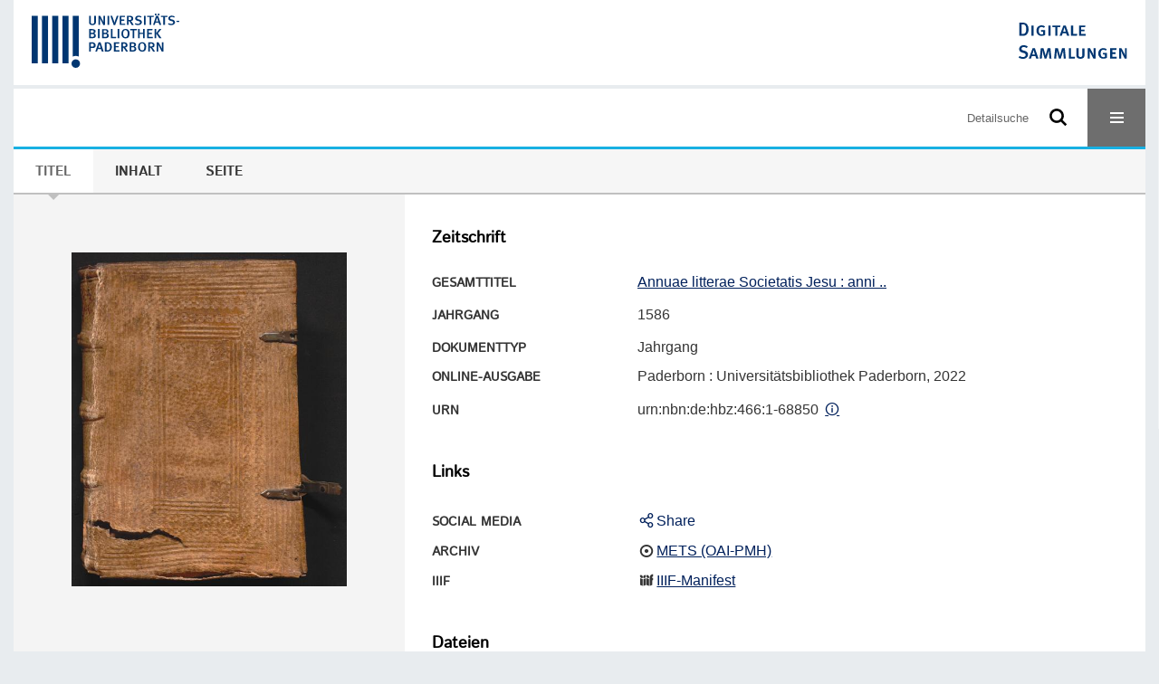

--- FILE ---
content_type: text/html;charset=utf-8
request_url: https://digital.ub.uni-paderborn.de/urn/urn:nbn:de:hbz:466:1-68850
body_size: 5314
content:
<!DOCTYPE html>
<html lang="de"><head><title>Erzbisch&#246;fliche Akademische Bibliothek Paderborn / Annuae litterae Societatis Jesu&#160;: anni ... [Wechselnde Verlagsorte], 1581(1583) - 1585(1587); 1588(1590) - 1589(1591); 1592(1600) - 1593(1601); 1596(1605) - 1599(1607); 1603(1618) - 1605(1618); 1609 - 1612; 1650(1658) - 1654 nachgewiesen&#160;: (1586)</title><meta name="twitter:image" content="http://digital.ub.uni-paderborn.de/eab/download/webcache/304/6705376"><meta name="twitter:title" content="Annuae litterae Societatis Jesu&#160;: anni ... [Wechselnde Verlagsorte], 1581(1583) - 1585(1587); 1588(1590) - 1589(1591); 1592(1600) - 1593(1601); 1596(1605) - 1599(1607); 1603(1618) - 1605(1618); 1609 - 1612; 1650(1658) - 1654 nachgewiesen&#160;: (1586)"><meta property="og:site" content="Erzbisch&#246;fliche Akademische Bibliothek Paderborn"><meta property="og:url" content="http://digital.ub.uni-paderborn.de/eab/6705373"><meta property="og:type" content="book"><meta property="og:title" content=""><meta property="book:release_date" content="1586"><meta property="og:image" content="http://digital.ub.uni-paderborn.de/eab/download/webcache/304/6705376"><meta property="og:image:width" content="304"><meta property="og:image:height" content="369"><meta http-equiv="Content-Type" content="xml; charset=UTF-8"><meta name="viewport" content="width = device-width, initial-scale = 1"><meta name="description" content="Erzbisch&#246;fliche Akademische Bibliothek Paderborn. Annuae litterae Societatis Jesu&#160;: anni ... [Wechselnde Verlagsorte], 1581(1583) - 1585(1587); 1588(1590) - 1589(1591); 1592(1600) - 1593(1601); 1596(1605) - 1599(1607); 1603(1618) - 1605(1618); 1609 - 1612; 1650(1658) - 1654 nachgewiesen&#160;: (1586)"><meta lang="de" content=""><link rel="shortcut icon" href="/eab/domainimage/favicon.ico" type="image/x-icon"><link rel="alternate" type="application/rss+xml" title="Erzbisch&#246;fliche Akademische Bibliothek Paderborn" href="/eab/rss"><link type="text/css" href="/css/noah-balancer_front1.ubpbeab_content.css?-6789711428882649225" rel="stylesheet"><link type="text/css" href="/thirdparty/shariff/shariff.complete.css" rel="stylesheet"><script src="/thirdparty/jquery-3.6.0.min.js">&#160;</script><script defer src="/static/scripts/main.js">&#160;</script><script defer src="/static/scripts/common.js">&#160;</script><script defer src="/static/scripts/fulltext.js">&#160;</script><script defer src="/thirdparty/shariff/shariff.complete.js">&#160;</script><script>
MathJax = {
  tex: {
    
    inlineMath: [
		['$', '$'],['$$', '$$'],['\\(', '\\)']
		],
    displayMath: [
		['\\[', '\\]']
		]
  }
}</script><script defer src="/static/scripts/titleinfo.js">&#160;</script><script defer src="https://cdn.jsdelivr.net/npm/mathjax@3.2.2/es5/tex-mml-chtml.min.js">&#160;</script><meta name="citation_title" content=""><meta name="citation_journal_title" content="Annuae litterae Societatis Jesu"><meta name="citation_pdf_url" content="https://digital.ub.uni-paderborn.de/eab/periodical/titleinfo/6705373/full.pdf"><script type="text/javascript" src="/domainresource/static/scripts/custom.js">&#160;</script><script>
$(document).ready(function() {
  /* deactivate  for now  */
  var domainList = '.domainShowcase a.hfmdt'
  $(domainList).on('click', function(e) {
    e.preventDefault()
  })
  $(domainList).on('mouseenter', function() {
    $(this).css('cursor', 'default')
  })
})
</script></head><body style="" class="bd-guest   bd-flexLayout  bd-r-ubpbmain bd-m-ubpbmain bd-ubpbeab bd-mandant bd-retro bd-periodical bd-portal bd-metadata bd-portal-titleinfo bd-metadata-titleinfo bd-periodical-titleinfo bd-periodical-titleinfo-6705373 bd-list-rows bd-journal_volume"><span style="display:none" id="meta"><var id="tree">&#160;<var id="timeout" value="3600" class=" sessionsys"> </var><var id="name" value="ubpbeab" class=" domain"> </var><var id="relativeRootDomain" value="ubpbmain" class=" domain"> </var><var id="pathinfo" value="/ubpbmain/urn/urn:nbn:de:hbz:466:1-68850" class=" request"> </var><var id="fulldata" value="false" class=" domain"> </var><var id="search-linkDetailedsearchScope" value="domain" class=" templating"> </var><var id="class" value="periodical" class=" request"> </var><var id="classtype" value="portal" class=" request"> </var><var id="tab" value="titleinfo" class=" request"> </var><var id="id" value="6705373" class=" request"> </var><var id="leftColToggled" value="false" class=" session"> </var><var id="facetFilterToggled" value="false" class=" session"> </var><var id="topheight" value="80" class=" session"> </var><var id="bottomheight" value="20" class=" session"> </var><var id="bodywidth" value="1000" class=" session"> </var><var id="centercolwidth" value="0" class=" session"> </var><var id="middlerowheight" value="476" class=" session"> </var><var id="numberOfThumbs" value="20" class=" session"> </var><var id="clientwidth" value="1000" class=" session"> </var><var id="fullScreen" value="false" class=" session"> </var><var id="staticWidth" value="false" class=" session"> </var><var id="rightcolwidth" value="220" class=" session"> </var><var id="leftcolwidth" value="200" class=" session"> </var><var id="zoomwidth" value="600" class=" session"> </var><var id="mode" value="w" class=" session"> </var><var id="initialized" value="true" class=" session"> </var><var id="sizes" value="128,1200,2000,0,1000,304,1504,504,800" class=" webcache"> </var><var id="availableZoomLevels" value="304,504,800,1000,1504,2000" class=" webcache"> </var><var id="js-toggleMobileNavi" value="None" class=" templating"> </var><var id="fullscreen-fullzoomOnly" value="false" class=" templating"> </var><var id="css-mobileMin" value="16384px" class=" templating"> </var><var id="tei-on" value="false" class=" templating"> </var><var id="search-alertIfEmpty" value="false" class=" templating"> </var><var id="search-quicksearchScope" value="root" class=" templating"> </var><var id="search-toggleListMinStructs" value="1" class=" templating"> </var><var id="search-highlightingColor" value="00808066" class=" templating"> </var><var id="layout-wrapperMargins" value="body" class=" templating"> </var><var id="layout-useMiddleContentDIV" value="false" class=" templating"> </var><var id="layout-navPortAboveMiddleContentDIV" value="false" class=" templating"> </var><var id="navPort-align" value="center" class=" templating"> </var><var id="navPort-searchTheBookInit" value="closed" class=" templating"> </var><var id="navPath-pageviewStructureResize" value="css" class=" templating"> </var><var id="layout-useLayout" value="flexLayout" class=" templating"> </var><var id="listNavigation-keepToggleState" value="true" class=" templating"> </var><var id="fullscreen-mode" value="None" class=" templating"> </var><var id="groups" value="guest" class=" user"> </var></var><var id="client" value="browser">&#160;</var><var id="guest" value="true">&#160;</var><var class="layout" id="colleft" value="titleinfo,">&#160;</var><var class="layout" id="colright" value="">&#160;</var></span><div id="custom-menu-layer" class="wiki wiki-layer custom-menu-layer wiki-custom-menu-layer customMenuLayer ">
<div>
    
  <div class="ml-close">Schliessen</div>

  <h1><a href="/ubpb">Publizieren</a></h1>
  <h1><a href="/ubpbmain/topic/titles/290448">Besondere Sammlungen</a></h1>
  <h1><a href="https://www.ub.uni-paderborn.de/recherche/digitale-sammlungen/service">Digitalisierungsservice</a></h1>
  <h1><a href="/wiki/help">Hilfe</a></h1>

  

  <h2><a href="https://www.ub.uni-paderborn.de/ueber-uns/impressum/">Impressum</a></h2> 
  <h2><a href="https://www.ub.uni-paderborn.de/datenschutz">Datenschutz</a></h2> 
  
</div> </div><div id="main" class="divmain "><div id="topParts" class=""><a class="screenreaders" href="#centerParts">zum Inhalt</a><header role="banner" class=""><div id="defaultTop" class="wiki wiki-top defaultTop wiki-defaultTop defaultTop "><div id="topProject" style="display: var(--noah-only)">
  <a href="/ubpbmain/"><img class="mlogo" src="/eab/domainimage/mlogo.png"></a>
</div>

<div id="ubpb-top">
    <a href="https://ub.uni-paderborn.de">
        <img src="/ubpbmain/domainimage/ub-logo.svg" height="60">
    </a>

    <a href="/">
        <img src="/ubpbmain/domainimage/app-logo.svg" height="40">
    </a>
</div></div><div id="mobileTop" class="defaultTop"><div class="main"><div id="topLogo"><a href="/" title="HOME">&#160;</a></div><div id="topProject" style="display: var(--noah-only)">
  <a href="/ubpbmain/"><img class="mlogo" src="/eab/domainimage/mlogo.png"></a>
</div><div class="topLiner"><div class="vlsControl vl-mobile-top"><div class="searchbox totoggle"><form method="get" onsubmit='return alertIfEmpty("mobileQuicksearch")' name="searchBox" class="searchform" id="mobilequickSearchform" action="/search/quick"><a class="textlink   " id="searchexpert" href="/eab/search"><span>Detailsuche</span></a><div id="mqs-wrap"><label class="screenreaders" for="mobileQuicksearch">Schnellsuche: </label><span class="button large edge slim flat noborder searchglass glassindic"><span style="display:none">&#160;</span></span><input type="text" id="mobileQuicksearch" name="query" class="quicksearch" style="" placeholder="Suche in Digitale Sammlungen UB Paderborn" value="" preset="" msg="Bitte mindestens einen Suchbegriff eingeben."></div><button type="submit" id="quicksearchSubmit" class=" button large edge slim flat noborder searchglass"><span class="hidden">OK</span></button></form></div><div title="Men&#252;" class="button custom-menu-layer top-toggler large flat noborder contents toggle leftParts"><span style="display: none;">&#160;</span></div></div></div></div></div></header></div><div id="middleParts" class=""><div id="centerParts" class="maincol "><main role="main" class=""><img alt="" style="position:absolute;left:-9999px" id="cInfo" width="0" height="0"><nav class="navPort   "><ul id="navPort" class="nav-inline navPort-metadata navPort-periodical-titleinfo"><li class="viewCtrl_sel  tab-titleinfo firstCtrl tab-metadata-titleinfo" id="tab-periodical-titleinfo"><span><i class="cap tab">Titel</i><i class="cap abbrTab __tabTitleinfoAbbr">Titel</i></span></li><li class="viewCtrl  tab-structure evenCtrl tab-periodical tab-metadata-structure" id="tab-periodical-structure"><a href="/eab/periodical/structure/6705373"><i class="cap tab">Inhalt</i><i class="cap abbrTab __tabStructureAbbr">Inhalt</i></a></li><li class="viewCtrl  tab-zoom tab-periodical tab-metadata-zoom" id="tab-periodical-zoom"><a href="/eab/periodical/zoom/6705376"><i class="cap tab">Seite</i><i class="cap abbrTab __tabPageviewAbbr">Seite</i></a></li><span style="font-size:0px">&#160;</span></ul></nav><div id="div-titleinfo" class="datacol csslayout type_journal_volume"><div id="titleinfo" class="csslayout  "><div id="titleInfoImage" class=""><div class="wr"><a class="imgLink" href="/eab/periodical/zoom/6705376"><img alt="Zur Seitenansicht" border="0" src="/eab/image/largethumb/6705376" width="304" height="369"></a></div></div><div class="titleinfoPart-right titleinfoPartLayout-column"><div id="titleInfoMetadata" class="titleInfo columns"><h1 class="mainheader " id=""><div class="headertext"><div>Zeitschrift</div></div></h1><ul class="nav"><li class="cols" id="mods_relatedItemHostTitleMBW"><div class="name mods_relatedItemTitle">Gesamttitel</div><div class="value mods_relatedItemTitle"><div class="valueDiv-3"><a href="/eab/periodical/titleinfo/6513987">Annuae litterae Societatis Jesu : anni ..</a></div></div></li><li class="cols" id="mods_titleInfoTitleNotType"><div class="name title ">Jahrgang</div><div class="value title "><div class="valueDiv"><span class="partInfo">1586</span></div></div></li><li class="cols" id="mods_genreAuthorityDini"><div class="name doctypeBase_vlsType">Dokumenttyp</div><div class="value doctypeBase_vlsType">Jahrgang</div></li><li class="cols" id="mods_originInfoEditionElectronicEdition"><div class="name ">Online-Ausgabe</div><div class="value "><div class="valueDiv-3  mods-originInfo">Paderborn : Universit&#228;tsbibliothek Paderborn, 2022</div></div></li><li class="cols" id="mods_IdentifierUrn"><div class="name ">URN</div><div class="value "><span>urn:nbn:de:hbz:466:1-68850&#160;</span><a class="vlIcon" href="/eab/wiki/identifier/urnresolving?urn=urn:nbn:de:hbz:466:1-68850"><span class="ln-ico ln-info"></span></a></div></li></ul></div><div class="titleInfo titleAdd columns " id="titleInfoLinkActions"><div class="subheader" role="heading">Links</div><ul class="nav"><li class="cols"><div class="name titleinfoLinkAction">Social Media</div><div id="socialnetworking" class="value titleinfoLinkAction"><script>
$('#socialnetworking')
.hover(
function() {
$('#socialnetworks').show()
},
function() {
$('#socialnetworks').hide()
}
)
.click(function() {
$('#socialnetworks').toggle()
})			
</script><div id="socialnetworks" class=""><div class="shariff" data-orientation="vertical" data-url="https://digital.ub.uni-paderborn.de/ubpbmain/urn/urn:nbn:de:hbz:466:1-68850" data-media-url="" data-services='["twitter,"pinterest,"facebook]'>&#160;</div></div><a style="text-decoration:none" class="vl-btn icon-share ln-ico"><span class="hide-underlined">&#160;</span><span><span>Share</span></span></a></div></li><li class="cols"><div class="name titleinfoLinkAction">Archiv</div><div id="titleinfoLinksArchive" class="value titleinfoLinkAction"><span class="ln-ico ln-oai"></span><span class="hide-underlined">&#160;</span><a id="archiveOAI" title="OAI-Quelle" target="_blank" href="/eab/oai/?verb=GetRecord&amp;metadataPrefix=mets&amp;mode=view&amp;identifier=6705373"><span>METS (OAI-PMH)</span></a></div></li><li class="cols"><div class="name titleinfoLinkAction">IIIF</div><div id="titleinfoLinksI3F" class="value titleinfoLinkAction"><span class="I3FManifestLink"><span class="ln-ico ln-iiif"></span><span class="hide-underlined">&#160;</span><a target="iiif-manifest" href="/i3f/v20/6705373/manifest">IIIF-Manifest</a></span></div></li></ul></div><div class="titleInfo titleAdd columns " id="titleinfoResources"><div class="subheader" role="heading">Dateien</div><ul class="nav"><li><div class="content"><div><div class="resource block"><span class="ln-ico ln-pdf"></span><span class="hide-underlined">&#160;</span><a class="resourceLink " href="/download/pdf/6705373.pdf" title="118,25 MB"><span>1586 [<span class="fileext">Pdf</span> <span>118,25 MB</span>]</span></a></div></div><format name="" type="ris" cfg="risDownload" ref="format/ris"></format><div><span class="ln-ico ln-download"></span><span class="hide-underlined">&#160;</span><a download="ris-6705373.ris" id="downloadRis" href="/eab/download/format/ris/6705373"><span>RIS</span></a></div></div></li></ul></div><div class="titleInfo titleAdd columns " id="titleInfoClassification"><div class="subheader" role="heading">Klassifikation</div><ul class="nav"><li><div class="titleInfoClassification"><div class="classificationLinks linkedAncestorStructureAxis ubpbmain"><nav role="navigation"><a class="item pos1 ubpbmain" href="/topic/titles/290448">Besondere Sammlungen</a> <span class="pos2"> &#8594; </span><a class="item pos2 ubpbmain" href="/topic/titles/193167">Erzbisch&#246;fliche Akademische Bibliothek Paderborn</a> <span class="pos3"> &#8594; </span><a class="item pos3 ubpbmain" href="/topic/titles/1073369">Bibliotheca Theodoriana</a> <span class="pos4"> &#8594; </span><a class="item pos4 ubpbmain" href="/topic/titles/1129830">Jesuitenbest&#228;nde</a> <span class="pos5"> &#8594; </span><a class="item pos5 ubpbmain" href="/topic/titles/1129834">Sonstige B&#252;cher der Jesuiten</a> </nav></div><div class="classificationLinks linkedAncestorStructureAxis noah"><nav role="navigation"><a class="item pos1 noah" href="/topic/titles/1077">Klassifikation (DDC)</a> <span class="pos2"> &#8594; </span><a class="item pos2 noah" href="/topic/titles/254">Religion</a> <span class="pos3"> &#8594; </span><a class="item pos3 noah" href="/topic/titles/323">Geschichte des Christentums</a> <span class="pos4"> &#8594; </span><a class="item pos4 noah" href="/topic/titles/325">Religi&#246;se Orden in der Kirchengeschichte</a> </nav></div><div class="classificationLinks linkedAncestorStructureAxis noah"><nav role="navigation"><a class="item pos1 noah" href="/topic/titles/1077">Klassifikation (DDC)</a> <span class="pos2"> &#8594; </span><a class="item pos2 noah" href="/topic/titles/254">Religion</a> <span class="pos3"> &#8594; </span><a class="item pos3 noah" href="/topic/titles/334">Christliche Konfessionen</a> <span class="pos4"> &#8594; </span><a class="item pos4 noah" href="/topic/titles/337">R&#246;misch-Katholische Kirche</a> </nav></div></div></li></ul></div><div class="titleInfo titleAdd columns " id="titleinfoGoStructureLink"><div class="subheader" role="heading">Inhalt</div><ul class="nav"><li><a href="/eab/periodical/structure/6705373">Zum Inhalt </a></li></ul></div><div class="titleInfo titleAdd columns " id="displayLicenseInfo"><div class="subheader" role="heading">Lizenz-/Rechtehinweis</div><ul class="nav"><li class="cols"><div class="name licenseTerms"><img title="CC-BY-Lizenz (4.0)" src="https://i.creativecommons.org/l/by/4.0/80x15.png" class="license-img cc"></div><div id="" class="value licenseTerms"><a href="https://creativecommons.org/licenses/by/4.0/deed.de" target="_blank" rel="license">Creative Commons Namensnennung 4.0 International Lizenz</a></div></li></ul></div></div></div></div><var id="publicationID" value="6705373" class="zoomfullScreen"> </var><var id="mdlistCols" value="false"> </var><var id="isFullzoom" value="false" class="zoomfullScreen"> </var><var id="employsPageview" value="false" class="pagetabs"> </var><var id="webcacheSizes" value="128,304,504,800,1000,1200,1504,2000"> </var><var id="navLastSearchUrl" value=""> </var></main></div></div><div id="bottomParts" class=""><footer role="contentinfo" class=""><div id="custom-footer" class="wiki wiki-bottom custom-footer wiki-custom-footer customFooter "><div class="top">
  
  <span class="fright">
    <a href="https://www.mkw.nrw/"><img src="/domainimage/ministerium.svg">
    </a>
  </span>
</div>

<div class="bottom">
 <div>
  <span class="fleft">
    <img src="/domainimage/noah.svg">
  </span>
  <span class="fright">
    <a href="https://www.hbz-nrw.de/impressum">Impressum</a>
    <a href="https://www.hbz-nrw.de/datenschutz">Datenschutz</a>
  </span>
 </div>
</div></div><div id="mandant-footer" class="wiki wiki-bottom mandant-footer wiki-mandant-footer mandantFooter "><div class="footer-claim">
    <em><strong>Die Universit&#228;t der Informationsgesellschaft</strong></em>
</div>

<div class="footer-content">
    <span>&#169; 2026</span>
    <a href="http://www.ub.uni-paderborn.de">Universit&#228;tsbibliothek Paderborn</a> 
    <span>|</span>
    <a href="http://www.ub.uni-paderborn.de/ueber-uns/impressum/">Impressum</a> 
    <span>|</span>
    <a href="https://www.ub.uni-paderborn.de/datenschutz">Datenschutzerkl&#228;rung</a> 
</div>

<div class="footer-image">
    <img src="/ubpbmain/domainimage/footer-bg-lg.png" style="width: auto; max-width: 100%">
</div></div><div class="footerContent" id="footerContent"><span class="f-links-vls"><a id="footerLinkVLS" target="_blank" href="http://www.semantics.de/produkte/visual_library/">Visual Library Server 2026</a></span></div></footer></div></div></body></html>

--- FILE ---
content_type: image/svg+xml
request_url: https://digital.ub.uni-paderborn.de/ubpbmain/domainimage/app-logo.svg
body_size: 2085
content:
<svg xmlns="http://www.w3.org/2000/svg" viewBox="0 0 412.78 137.16"><defs><style>.cls-1{fill:#003671;}</style></defs><g id="Ebene_2" data-name="Ebene 2"><g id="Ebene_1-2" data-name="Ebene 1"><path class="cls-1" d="M40.46,46.26a23.77,23.77,0,0,1-3.88,7.67,21.21,21.21,0,0,1-3.24,3.35,15,15,0,0,1-3.75,2.16,19.34,19.34,0,0,1-4.71,1.15,51.78,51.78,0,0,1-6.09.32H6.48V11.09H16.85a50.52,50.52,0,0,1,6.3.36,25.28,25.28,0,0,1,5.22,1.19,18.79,18.79,0,0,1,4.35,2.16,18.3,18.3,0,0,1,3.71,3.34q5.4,6.27,5.4,18A34,34,0,0,1,40.46,46.26ZM32,28.33a14.68,14.68,0,0,0-2.56-6.44,10.12,10.12,0,0,0-3.84-3.35,13.3,13.3,0,0,0-5.56-1H14.76v36.5h5.49q6.66,0,9.51-4.32t2.86-12.81A54,54,0,0,0,32,28.33Z" transform="translate(-3.95 -11.09)"/><path class="cls-1" d="M52.63,22h8.28V60.91H52.63Z" transform="translate(-3.95 -11.09)"/><path class="cls-1" d="M91.18,61.34a22.09,22.09,0,0,1-8.44-1.44,17.75,17.75,0,0,1-9.81-10.4,24.47,24.47,0,0,1-1.15-7.88,23.18,23.18,0,0,1,1.94-9.94,17.87,17.87,0,0,1,5.82-6.91A19.05,19.05,0,0,1,91,21.38a22,22,0,0,1,13.5,4.32l-4.16,5a20.61,20.61,0,0,0-4.31-2.23,14,14,0,0,0-4.88-.79,10.54,10.54,0,0,0-5.42,1.22,8.61,8.61,0,0,0-3.16,3.24,13.28,13.28,0,0,0-1.47,4.61,39.28,39.28,0,0,0-.36,5.4,26.14,26.14,0,0,0,.51,5.33,11.2,11.2,0,0,0,1.76,4.25,9,9,0,0,0,3.31,2.84,13.21,13.21,0,0,0,8,.72,19,19,0,0,0,2.38-.76V45.65H89.85L88.7,39.17h16.35V58A29.19,29.19,0,0,1,91.18,61.34Z" transform="translate(-3.95 -11.09)"/><path class="cls-1" d="M117.36,22h8.28V60.91h-8.28Z" transform="translate(-3.95 -11.09)"/><path class="cls-1" d="M151.41,28.44V60.91h-8.13V28.44H132.55V22h30.82L162,28.44Z" transform="translate(-3.95 -11.09)"/><path class="cls-1" d="M185,51.55H171.72l-3.31,9.36H160l14.48-39.09h8.85l13.82,39.09h-8.71Zm-11.38-6.12h9.65L178.56,28.8Z" transform="translate(-3.95 -11.09)"/><path class="cls-1" d="M203.47,60.91V22h8.14V54.29h15.84l-1.52,6.62Z" transform="translate(-3.95 -11.09)"/><path class="cls-1" d="M233.93,22h24.48l-1.16,6.48H242V37.3h12.74v6.48H242.06V54.07H259v6.84H233.93Z" transform="translate(-3.95 -11.09)"/><path class="cls-1" d="M38.48,138.25a14.93,14.93,0,0,1-3.71,5.11,18.19,18.19,0,0,1-6.08,3.56,24.54,24.54,0,0,1-8.39,1.33,32.52,32.52,0,0,1-8.5-1.12A29.65,29.65,0,0,1,4,143.78l3.17-6.33a42.16,42.16,0,0,0,6.52,3,20.78,20.78,0,0,0,7,1.08,11.14,11.14,0,0,0,7.2-2.09,7.05,7.05,0,0,0,2.59-5.83,6.19,6.19,0,0,0-1.76-4.53A12.57,12.57,0,0,0,23,126.22l-5.33-1.52a24.41,24.41,0,0,1-5.83-2.44A12.26,12.26,0,0,1,8,118.73a12.93,12.93,0,0,1-2.09-7.27,14.37,14.37,0,0,1,1.23-6,13.49,13.49,0,0,1,3.45-4.64,16.06,16.06,0,0,1,5.33-3,20.92,20.92,0,0,1,6.91-1.08,28.83,28.83,0,0,1,8.39,1.23,26,26,0,0,1,7.38,3.57l-3.74,5.85a34.66,34.66,0,0,0-6.14-2.91,17.63,17.63,0,0,0-5.64-.9,9.09,9.09,0,0,0-5.93,1.83,6,6,0,0,0-2.24,4.92A4.77,4.77,0,0,0,16.38,114a13.42,13.42,0,0,0,5.17,2.44l5.92,1.73a19.84,19.84,0,0,1,8.84,5.07,12.38,12.38,0,0,1,3.43,9.09A14.66,14.66,0,0,1,38.48,138.25Z" transform="translate(-3.95 -11.09)"/><path class="cls-1" d="M67.54,138H54.22l-3.32,9.36H42.48L57,108.22h8.86l13.82,39.09H70.92Zm-11.38-6.12h9.65L61.06,115.2Z" transform="translate(-3.95 -11.09)"/><path class="cls-1" d="M119.3,124.78c0-.68-.09-1.48-.14-2.42s-.08-1.83-.11-2.7-.06-1.6-.11-2.23v-.93l-.21.93q-.23.87-.54,2.13c-.22.84-.46,1.71-.72,2.62s-.49,1.71-.69,2.38l-7,22.75h-7l-6.56-22.39c-.19-.62-.4-1.43-.64-2.41s-.47-2-.69-2.92l-.54-2.45-.21-1.08-.08,1q0,.95,0,2.34c0,.94-.06,1.91-.11,2.92s-.1,1.87-.14,2.59l-1.59,22.39H84.17l4.1-38.95H98.76l6,20.74c.19.67.39,1.48.61,2.44s.4,1.88.57,2.74.3,1.61.4,2.23l.21.87.15-.94c.14-.62.31-1.38.5-2.27s.4-1.8.61-2.73.42-1.74.61-2.42l6-20.66h10.57l3.88,39h-7.92Z" transform="translate(-3.95 -11.09)"/><path class="cls-1" d="M174.09,124.78c0-.68-.09-1.48-.14-2.42s-.08-1.83-.11-2.7-.06-1.6-.11-2.23v-.93l-.21.93c-.14.58-.33,1.29-.54,2.13s-.46,1.71-.72,2.62-.49,1.71-.69,2.38l-7,22.75h-7l-6.55-22.39c-.2-.62-.41-1.43-.65-2.41s-.47-2-.69-2.92l-.54-2.45-.21-1.08-.07,1c0,.63,0,1.41,0,2.34s-.06,1.91-.11,2.92-.1,1.87-.14,2.59L147,147.31H139l4.1-38.95h10.49l6,20.74c.19.67.39,1.48.61,2.44s.41,1.88.57,2.74.3,1.61.4,2.23l.21.87.15-.94c.14-.62.31-1.38.5-2.27s.4-1.8.61-2.73.42-1.74.61-2.42l6-20.66h10.57l3.88,39h-7.92Z" transform="translate(-3.95 -11.09)"/><path class="cls-1" d="M195.19,147.31V108.36h8.14v32.33h15.84l-1.52,6.62Z" transform="translate(-3.95 -11.09)"/><path class="cls-1" d="M254.48,137.59a13.19,13.19,0,0,1-.58,2.77,7.57,7.57,0,0,1-1,2.09,12.21,12.21,0,0,1-1.59,1.77,14.24,14.24,0,0,1-4.66,2.73,20.45,20.45,0,0,1-7.18,1.08,21,21,0,0,1-8.8-1.58,11.84,11.84,0,0,1-5-4.11,10.38,10.38,0,0,1-1.37-3.45,25.7,25.7,0,0,1-.36-4.83v-25.7h8.28v24.48a30.11,30.11,0,0,0,.14,3.31,6.81,6.81,0,0,0,.5,2.09q1.65,3.16,6.52,3.17c2.67,0,4.54-.67,5.59-2a10,10,0,0,0,.64-1,4.78,4.78,0,0,0,.47-1.22,12.64,12.64,0,0,0,.28-1.69,20.46,20.46,0,0,0,.11-2.41v-24.7h8.28v25.42A34.39,34.39,0,0,1,254.48,137.59Z" transform="translate(-3.95 -11.09)"/><path class="cls-1" d="M279.36,129.31c-.53-1-1.08-2-1.66-3.27s-1.12-2.39-1.62-3.5-.92-2-1.26-2.8l-.5-1.16.07,1.3c.05.82.09,1.84.14,3.06s.1,2.5.15,3.82.07,2.48.07,3.49l.29,17.06h-7.85V108.36h9L285.84,126c.48.91,1,1.93,1.51,3.06s1,2.2,1.44,3.2l1.51,3.53-.14-1.15c-.05-.77-.12-1.72-.22-2.84s-.18-2.32-.25-3.57-.11-2.35-.11-3.31l-.14-16.56h7.7v39h-8.42Z" transform="translate(-3.95 -11.09)"/><path class="cls-1" d="M326.91,147.74a22.15,22.15,0,0,1-8.45-1.44,17.69,17.69,0,0,1-9.8-10.4,24.2,24.2,0,0,1-1.15-7.88,23,23,0,0,1,1.94-9.94,17.79,17.79,0,0,1,5.82-6.91,19,19,0,0,1,11.49-3.39,22,22,0,0,1,13.51,4.32l-4.17,5a20.54,20.54,0,0,0-4.3-2.23,14,14,0,0,0-4.88-.79,10.54,10.54,0,0,0-5.42,1.22,8.54,8.54,0,0,0-3.16,3.24,13.28,13.28,0,0,0-1.47,4.61,39.28,39.28,0,0,0-.36,5.4,26.89,26.89,0,0,0,.5,5.33,11.38,11.38,0,0,0,1.77,4.25,8.88,8.88,0,0,0,3.31,2.84,13.21,13.21,0,0,0,8,.72,18.87,18.87,0,0,0,2.37-.76v-8.85h-6.91l-1.15-6.48h16.34v18.78A29.12,29.12,0,0,1,326.91,147.74Z" transform="translate(-3.95 -11.09)"/><path class="cls-1" d="M352.73,108.36h24.48l-1.16,6.48H360.79v8.86h12.74v6.48H360.86v10.29h16.92v6.84h-25Z" transform="translate(-3.95 -11.09)"/><path class="cls-1" d="M399,129.31c-.53-1-1.08-2-1.66-3.27l-1.62-3.5c-.5-1.1-.92-2-1.26-2.8l-.5-1.16.07,1.3c0,.82.1,1.84.14,3.06s.1,2.5.15,3.82.07,2.48.07,3.49l.29,17.06h-7.85V108.36h9L405.43,126c.48.91,1,1.93,1.51,3.06s1,2.2,1.44,3.2l1.51,3.53-.14-1.15c-.05-.77-.12-1.72-.22-2.84s-.18-2.32-.25-3.57-.11-2.35-.11-3.31L409,108.36h7.7v39h-8.42Z" transform="translate(-3.95 -11.09)"/></g></g></svg>

--- FILE ---
content_type: image/svg+xml
request_url: https://digital.ub.uni-paderborn.de/domainimage/ministerium.svg
body_size: 28498
content:
<svg width="171" height="69" viewBox="0 0 171 69" fill="none" xmlns="http://www.w3.org/2000/svg">
<path d="M0.416883 5.35314C0.416883 4.31316 0.68579 3.49901 1.22361 2.91068C1.76142 2.31938 2.50872 2.02373 3.46549 2.02373C4.03896 2.02373 4.50695 2.12327 4.86946 2.32236C5.23196 2.51846 5.4979 2.75023 5.66727 3.01765C5.77126 3.18405 5.76978 3.30439 5.66281 3.37867L5.32853 3.61044C5.21859 3.68769 5.10865 3.64164 4.99871 3.47227C4.90957 3.33856 4.74169 3.17959 4.49507 2.99537C4.24844 2.81114 3.92011 2.71903 3.51006 2.71903C2.78208 2.71903 2.23684 2.9508 1.87433 3.41433C1.51183 3.87489 1.33057 4.52116 1.33057 5.35314C1.33057 6.18512 1.50737 6.83287 1.86096 7.2964C2.21455 7.75696 2.77911 7.98724 3.55463 7.98724C3.94091 7.98724 4.27667 7.94119 4.56192 7.84907C4.85014 7.75399 5.0522 7.62325 5.16808 7.45686V6.27574H3.84434C3.68092 6.27574 3.5992 6.20889 3.5992 6.07518V5.74536C3.5992 5.61164 3.68092 5.54479 3.84434 5.54479H5.77869C5.94212 5.54479 6.02383 5.61164 6.02383 5.74536V7.84907C5.66132 8.11352 5.29882 8.31855 4.93631 8.46414C4.57381 8.60974 4.09839 8.68254 3.51006 8.68254C2.52952 8.68254 1.76885 8.38837 1.22806 7.80005C0.687276 7.20875 0.416883 6.39311 0.416883 5.35314ZM6.93752 6.20889C6.93752 5.47199 7.12174 4.88515 7.49019 4.44836C7.85864 4.01157 8.38605 3.79318 9.07244 3.79318C9.64294 3.79318 10.1154 3.99374 10.4898 4.39487C10.8671 4.79304 11.0558 5.43039 11.0558 6.30694C11.0558 6.44065 10.9949 6.50751 10.8731 6.50751H7.76653C7.81704 7.08098 7.97155 7.48063 8.23006 7.70645C8.48857 7.9293 8.78124 8.04073 9.10809 8.04073C9.45277 8.04073 9.71722 7.98279 9.90145 7.8669C10.0857 7.75102 10.2209 7.63662 10.307 7.52371C10.4021 7.39891 10.4942 7.37514 10.5834 7.4524L10.8463 7.67971C10.9147 7.73913 10.9147 7.82085 10.8463 7.92484C10.7899 8.01101 10.6279 8.14918 10.3605 8.33935C10.0961 8.52951 9.67859 8.6246 9.10809 8.6246C8.36526 8.6246 7.81704 8.4062 7.46345 7.96941C7.11283 7.53262 6.93752 6.94578 6.93752 6.20889ZM7.7487 5.92809H10.2669C10.255 5.5121 10.1481 5.14811 9.94602 4.83612C9.74396 4.52116 9.44683 4.36368 9.05461 4.36368C8.70993 4.36368 8.41725 4.47956 8.17657 4.71132C7.93589 4.94012 7.79327 5.34571 7.7487 5.92809ZM11.8536 4.45727C11.7199 4.45727 11.6531 4.40527 11.6531 4.30128V4.02494C11.6531 3.92094 11.7199 3.86895 11.8536 3.86895H12.3305V3.20485C12.3305 2.70863 12.4642 2.36693 12.7317 2.17973C12.9991 1.98956 13.3051 1.89448 13.6498 1.89448C13.8548 1.89448 14.0197 1.90488 14.1445 1.92568C14.2723 1.94648 14.4224 1.99253 14.5947 2.06385C14.6601 2.09059 14.6794 2.13813 14.6526 2.20647L14.5145 2.55858C14.4907 2.61801 14.4387 2.62989 14.3585 2.59423C14.2931 2.56452 14.2129 2.53778 14.1178 2.51401C14.0227 2.48727 13.9202 2.47389 13.8103 2.47389C13.5636 2.47389 13.3854 2.53332 13.2754 2.65218C13.1684 2.77103 13.115 2.99834 13.115 3.3341V3.86895H13.9306C14.0643 3.86895 14.1312 3.92094 14.1312 4.02494V4.30128C14.1312 4.40527 14.0643 4.45727 13.9306 4.45727H13.115V8.34826C13.115 8.48197 13.0481 8.54883 12.9144 8.54883H12.5311C12.3974 8.54883 12.3305 8.48197 12.3305 8.34826V4.45727H11.8536ZM14.7373 6.20889C14.7373 5.51062 14.9215 4.93418 15.29 4.47956C15.6614 4.02197 16.2037 3.79318 16.9168 3.79318C17.6299 3.79318 18.1707 4.02197 18.5392 4.47956C18.9106 4.93418 19.0963 5.51062 19.0963 6.20889C19.0963 6.90715 18.9106 7.48508 18.5392 7.94267C18.1707 8.39729 17.6299 8.6246 16.9168 8.6246C16.2037 8.6246 15.6614 8.39729 15.29 7.94267C14.9215 7.48508 14.7373 6.90715 14.7373 6.20889ZM15.5663 6.20889C15.5663 6.83287 15.6896 7.29492 15.9363 7.59502C16.1829 7.89513 16.5097 8.04518 16.9168 8.04518C17.3239 8.04518 17.6507 7.89513 17.8974 7.59502C18.144 7.29492 18.2673 6.83287 18.2673 6.20889C18.2673 5.5849 18.144 5.12286 17.8974 4.82275C17.6507 4.52264 17.3239 4.37259 16.9168 4.37259C16.5097 4.37259 16.1829 4.52264 15.9363 4.82275C15.6896 5.12286 15.5663 5.5849 15.5663 6.20889ZM15.8204 3.02211C15.6867 3.02211 15.6198 2.95525 15.6198 2.82154V2.43824C15.6198 2.30453 15.6867 2.23767 15.8204 2.23767H16.2037C16.3374 2.23767 16.4043 2.30453 16.4043 2.43824V2.82154C16.4043 2.95525 16.3374 3.02211 16.2037 3.02211H15.8204ZM17.6299 3.02211C17.4962 3.02211 17.4294 2.95525 17.4294 2.82154V2.43824C17.4294 2.30453 17.4962 2.23767 17.6299 2.23767H18.0132C18.147 2.23767 18.2138 2.30453 18.2138 2.43824V2.82154C18.2138 2.95525 18.147 3.02211 18.0132 3.02211H17.6299ZM20.3086 8.54883C20.1749 8.54883 20.108 8.48197 20.108 8.34826V4.06951C20.108 3.9358 20.1749 3.86895 20.3086 3.86895H20.683C20.8167 3.86895 20.8836 3.9358 20.8836 4.06951V4.60436H20.9014C21.044 4.33693 21.2119 4.13488 21.405 3.9982C21.5982 3.86152 21.8389 3.79318 22.1271 3.79318C22.3172 3.79318 22.451 3.80952 22.5282 3.8422C22.5966 3.86895 22.6218 3.91352 22.604 3.97591L22.5015 4.34139C22.4866 4.39487 22.448 4.41567 22.3856 4.40379C22.2816 4.38299 22.1835 4.37259 22.0914 4.37259C21.7438 4.37259 21.457 4.53007 21.2312 4.84504C21.0054 5.15703 20.8925 5.58342 20.8925 6.1242V8.34826C20.8925 8.48197 20.8256 8.54883 20.6919 8.54883H20.3086ZM23.072 6.20889C23.072 5.57005 23.2265 5.00846 23.5355 4.52413C23.8445 4.03683 24.2962 3.79318 24.8904 3.79318C25.2321 3.79318 25.5055 3.84963 25.7105 3.96254C25.9156 4.07545 26.0998 4.22996 26.2632 4.42607H26.2721C26.2662 4.33693 26.2632 4.24631 26.2632 4.1542V2.17082C26.2632 2.03711 26.3301 1.97025 26.4638 1.97025H26.8471C26.9808 1.97025 27.0476 2.03711 27.0476 2.17082V8.34826C27.0476 8.48197 26.9808 8.54883 26.8471 8.54883H26.4727C26.3657 8.54883 26.3078 8.48197 26.2989 8.34826L26.2721 7.9917H26.2632C26.0998 8.18781 25.9156 8.34232 25.7105 8.45523C25.5055 8.56814 25.2321 8.6246 24.8904 8.6246C24.2962 8.6246 23.8445 8.38243 23.5355 7.8981C23.2265 7.4108 23.072 6.84773 23.072 6.20889ZM23.901 6.20889C23.901 6.75562 23.9946 7.19835 24.1818 7.53708C24.3719 7.87582 24.6928 8.04518 25.1445 8.04518C25.4654 8.04518 25.7313 7.93673 25.9423 7.71982C26.1562 7.49994 26.2632 7.16715 26.2632 6.72145V5.69633C26.2632 5.25062 26.1562 4.91932 25.9423 4.70241C25.7313 4.48253 25.4654 4.37259 25.1445 4.37259C24.6928 4.37259 24.3719 4.54196 24.1818 4.88069C23.9946 5.21943 23.901 5.66216 23.901 6.20889ZM28.0638 6.20889C28.0638 5.47199 28.2481 4.88515 28.6165 4.44836C28.985 4.01157 29.5124 3.79318 30.1988 3.79318C30.7693 3.79318 31.2417 3.99374 31.6161 4.39487C31.9935 4.79304 32.1821 5.43039 32.1821 6.30694C32.1821 6.44065 32.1212 6.50751 31.9994 6.50751H28.8929C28.9434 7.08098 29.0979 7.48063 29.3564 7.70645C29.6149 7.9293 29.9076 8.04073 30.2344 8.04073C30.5791 8.04073 30.8436 7.98279 31.0278 7.8669C31.212 7.75102 31.3472 7.63662 31.4334 7.52371C31.5284 7.39891 31.6206 7.37514 31.7097 7.4524L31.9727 7.67971C32.041 7.73913 32.041 7.82085 31.9727 7.92484C31.9162 8.01101 31.7543 8.14918 31.4868 8.33935C31.2224 8.52951 30.8049 8.6246 30.2344 8.6246C29.4916 8.6246 28.9434 8.4062 28.5898 7.96941C28.2392 7.53262 28.0638 6.94578 28.0638 6.20889ZM28.875 5.92809H31.3933C31.3814 5.5121 31.2744 5.14811 31.0723 4.83612C30.8703 4.52116 30.5732 4.36368 30.1809 4.36368C29.8363 4.36368 29.5436 4.47956 29.3029 4.71132C29.0622 4.94012 28.9196 5.34571 28.875 5.92809ZM33.4123 8.54883C33.2786 8.54883 33.2117 8.48197 33.2117 8.34826V4.06951C33.2117 3.9358 33.2786 3.86895 33.4123 3.86895H33.7867C33.9204 3.86895 33.9872 3.9358 33.9872 4.06951V4.60436H34.0051C34.1477 4.33693 34.3156 4.13488 34.5087 3.9982C34.7019 3.86152 34.9425 3.79318 35.2308 3.79318C35.4209 3.79318 35.5546 3.80952 35.6319 3.8422C35.7002 3.86895 35.7255 3.91352 35.7077 3.97591L35.6051 4.34139C35.5903 4.39487 35.5517 4.41567 35.4893 4.40379C35.3853 4.38299 35.2872 4.37259 35.1951 4.37259C34.8474 4.37259 34.5607 4.53007 34.3349 4.84504C34.1091 5.15703 33.9962 5.58342 33.9962 6.1242V8.34826C33.9962 8.48197 33.9293 8.54883 33.7956 8.54883H33.4123ZM36.2024 4.45727C36.0687 4.45727 36.0018 4.40527 36.0018 4.30128V4.02494C36.0018 3.92094 36.0687 3.86895 36.2024 3.86895H36.7283V3.46781C36.7283 3.40839 36.7432 3.35193 36.7729 3.29845L37.0849 2.7324C37.1413 2.6284 37.1874 2.57641 37.223 2.57641H37.379C37.4682 2.57641 37.5128 2.6284 37.5128 2.7324V3.86895H38.4621C38.5958 3.86895 38.6627 3.92094 38.6627 4.02494V4.30128C38.6627 4.40527 38.5958 4.45727 38.4621 4.45727H37.5128V7.2964C37.5128 7.60839 37.5588 7.81193 37.6509 7.90702C37.746 7.99913 37.8589 8.04518 37.9897 8.04518C38.0907 8.04518 38.211 8.01547 38.3507 7.95604C38.4933 7.89662 38.5914 7.8461 38.6448 7.8045C38.6983 7.7629 38.7399 7.77628 38.7696 7.84462L38.9167 8.18781C38.9405 8.24724 38.9227 8.29478 38.8632 8.33043C38.7474 8.39877 38.578 8.46563 38.3551 8.531C38.1323 8.5934 37.9094 8.6246 37.6866 8.6246C37.3776 8.6246 37.1399 8.51317 36.9735 8.29032C36.81 8.06747 36.7283 7.75251 36.7283 7.34543V4.45727H36.2024ZM42.5938 6.20889C42.5938 5.57005 42.7483 5.00846 43.0573 4.52413C43.3663 4.03683 43.818 3.79318 44.4122 3.79318C44.7539 3.79318 45.0273 3.84963 45.2323 3.96254C45.4374 4.07545 45.6216 4.22996 45.785 4.42607H45.7939C45.788 4.33693 45.785 4.24631 45.785 4.1542V2.17082C45.785 2.03711 45.8519 1.97025 45.9856 1.97025H46.3689C46.5026 1.97025 46.5694 2.03711 46.5694 2.17082V8.34826C46.5694 8.48197 46.5026 8.54883 46.3689 8.54883H45.9945C45.8875 8.54883 45.8296 8.48197 45.8207 8.34826L45.7939 7.9917H45.785C45.6216 8.18781 45.4374 8.34232 45.2323 8.45523C45.0273 8.56814 44.7539 8.6246 44.4122 8.6246C43.818 8.6246 43.3663 8.38243 43.0573 7.8981C42.7483 7.4108 42.5938 6.84773 42.5938 6.20889ZM43.4228 6.20889C43.4228 6.75562 43.5164 7.19835 43.7036 7.53708C43.8937 7.87582 44.2146 8.04518 44.6663 8.04518C44.9872 8.04518 45.2531 7.93673 45.4641 7.71982C45.678 7.49994 45.785 7.16715 45.785 6.72145V5.69633C45.785 5.25062 45.678 4.91932 45.4641 4.70241C45.2531 4.48253 44.9872 4.37259 44.6663 4.37259C44.2146 4.37259 43.8937 4.54196 43.7036 4.88069C43.5164 5.21943 43.4228 5.66216 43.4228 6.20889ZM47.8308 6.91755V4.06951C47.8308 3.9358 47.8976 3.86895 48.0313 3.86895H48.4147C48.5484 3.86895 48.6152 3.9358 48.6152 4.06951V6.70362C48.6152 7.286 48.7118 7.65594 48.9049 7.81342C49.0981 7.96793 49.3373 8.04518 49.6225 8.04518C49.9969 8.04518 50.2836 7.93079 50.4827 7.70199C50.6818 7.47023 50.7813 7.07504 50.7813 6.51642V4.06951C50.7813 3.9358 50.8482 3.86895 50.9819 3.86895H51.3652C51.4989 3.86895 51.5658 3.9358 51.5658 4.06951V8.34826C51.5658 8.48197 51.4989 8.54883 51.3652 8.54883H50.9908C50.8571 8.54883 50.7903 8.48197 50.7903 8.34826V7.9917H50.7724C50.5793 8.20564 50.3713 8.3646 50.1484 8.4686C49.9256 8.5726 49.6537 8.6246 49.3328 8.6246C48.8128 8.6246 48.4325 8.47306 48.1918 8.16998C47.9511 7.86393 47.8308 7.44646 47.8308 6.91755ZM53.0321 8.54883C52.8984 8.54883 52.8316 8.48197 52.8316 8.34826V4.06951C52.8316 3.9358 52.8984 3.86895 53.0321 3.86895H53.4065C53.5402 3.86895 53.6071 3.9358 53.6071 4.06951V4.60436H53.6249C53.7675 4.33693 53.9354 4.13488 54.1286 3.9982C54.3217 3.86152 54.5624 3.79318 54.8506 3.79318C55.0408 3.79318 55.1745 3.80952 55.2517 3.8422C55.3201 3.86895 55.3453 3.91352 55.3275 3.97591L55.225 4.34139C55.2101 4.39487 55.1715 4.41567 55.1091 4.40379C55.0051 4.38299 54.9071 4.37259 54.815 4.37259C54.4673 4.37259 54.1806 4.53007 53.9547 4.84504C53.7289 5.15703 53.616 5.58342 53.616 6.1242V8.34826C53.616 8.48197 53.5492 8.54883 53.4154 8.54883H53.0321ZM55.7955 6.20889C55.7955 5.51062 55.9678 4.93418 56.3125 4.47956C56.6602 4.02197 57.1905 3.79318 57.9037 3.79318C58.385 3.79318 58.752 3.87934 59.0046 4.05168C59.2601 4.22105 59.4443 4.39487 59.5572 4.57316C59.6196 4.67121 59.6063 4.74995 59.5171 4.80938L59.2363 4.99212C59.1472 5.05452 59.058 5.0144 58.9689 4.87178C58.8827 4.73509 58.7609 4.61773 58.6034 4.51967C58.4489 4.42162 58.2157 4.37259 57.9037 4.37259C57.4966 4.37259 57.1816 4.52264 56.9588 4.82275C56.7359 5.12286 56.6245 5.5849 56.6245 6.20889C56.6245 6.83287 56.7359 7.29492 56.9588 7.59502C57.1816 7.89513 57.4966 8.04518 57.9037 8.04518C58.2335 8.04518 58.4861 7.98279 58.6614 7.85799C58.8367 7.73022 58.9644 7.59205 59.0447 7.44348C59.1219 7.30383 59.2096 7.26372 59.3076 7.32314L59.6063 7.50143C59.6954 7.55491 59.7088 7.63514 59.6464 7.74211C59.5721 7.86987 59.4027 8.04964 59.1383 8.28141C58.8768 8.5102 58.4653 8.6246 57.9037 8.6246C57.1905 8.6246 56.6602 8.39729 56.3125 7.94267C55.9678 7.48508 55.7955 6.90715 55.7955 6.20889ZM60.823 8.54883C60.6893 8.54883 60.6225 8.48197 60.6225 8.34826V2.17082C60.6225 2.03711 60.6893 1.97025 60.823 1.97025H61.2063C61.34 1.97025 61.4069 2.03711 61.4069 2.17082V4.15865C61.4069 4.24779 61.4039 4.33693 61.398 4.42607H61.4158C61.609 4.21214 61.8169 4.05317 62.0398 3.94917C62.2626 3.84517 62.5405 3.79318 62.8733 3.79318C63.414 3.79318 63.8018 3.9462 64.0365 4.25225C64.2743 4.55533 64.3931 4.97132 64.3931 5.50022V8.34826C64.3931 8.48197 64.3263 8.54883 64.1925 8.54883H63.8092C63.6755 8.54883 63.6087 8.48197 63.6087 8.34826V5.71416C63.6087 5.13177 63.5121 4.76332 63.319 4.60881C63.1258 4.45133 62.8807 4.37259 62.5836 4.37259C62.1973 4.37259 61.9046 4.48847 61.7055 4.72024C61.5064 4.94903 61.4069 5.34274 61.4069 5.90135V8.34826C61.4069 8.48197 61.34 8.54883 61.2063 8.54883H60.823ZM66.1046 8.54883C65.9709 8.54883 65.904 8.48197 65.904 8.34826V7.8045C65.904 7.67079 65.9709 7.60394 66.1046 7.60394H66.6038C66.7375 7.60394 66.8044 7.67079 66.8044 7.8045V8.34826C66.8044 8.48197 66.7375 8.54883 66.6038 8.54883H66.1046ZM66.1046 4.81384C65.9709 4.81384 65.904 4.74698 65.904 4.61327V4.06951C65.904 3.9358 65.9709 3.86895 66.1046 3.86895H66.6038C66.7375 3.86895 66.8044 3.9358 66.8044 4.06951V4.61327C66.8044 4.74698 66.7375 4.81384 66.6038 4.81384H66.1046Z" fill="#555555"/>
<path d="M154.018 67.3614C153.704 67.1624 153.731 66.8746 154.075 66.7421C154.396 66.6186 154.757 66.897 154.626 67.167C154.507 67.4121 154.236 67.4991 154.018 67.3614Z" fill="#009641"/>
<path d="M150.818 65.0413C150.584 64.8734 150.582 64.547 150.814 64.3522C151.004 64.1923 151.329 64.4111 151.351 64.7136C151.379 65.0972 151.119 65.2571 150.818 65.0413Z" fill="#009641"/>
<path d="M157.364 65.1514C156.982 65.154 157.018 64.411 157.405 64.3006C157.651 64.2307 157.902 64.5997 157.79 64.8664C157.735 64.9989 157.508 65.1505 157.364 65.1514Z" fill="#009641"/>
<path d="M153.229 63.8248C153.143 63.3252 153.539 62.7767 154.045 62.6954C154.273 62.6587 154.454 62.6854 154.661 62.7861C155.612 63.2494 155.281 64.6724 154.222 64.6724C153.724 64.6724 153.314 64.3228 153.229 63.8248Z" fill="#009641"/>
<path fill-rule="evenodd" clip-rule="evenodd" d="M137.678 43.3833C137.678 53.6682 137.674 53.1709 137.773 54.0145C138.689 61.7489 144.794 67.8117 152.481 68.621C160.939 69.5114 168.626 63.9034 170.431 55.5251C170.553 54.9614 170.605 54.61 170.729 53.5248L170.775 53.1185L170.781 43.4345L170.787 33.7505H154.233H137.678V43.3833ZM169.983 34.429C170.034 34.4557 170.081 34.5032 170.108 34.5541L170.151 34.6361L170.157 43.7106C170.163 53.5326 170.169 52.9925 170.056 53.952C169.187 61.3414 163.377 67.1651 156.046 67.9945C147.287 68.9857 139.481 62.7731 138.389 53.9415C138.348 53.608 138.328 53.3679 138.283 52.6496C138.252 52.1529 138.253 34.761 138.285 34.6362C138.313 34.5256 138.397 34.4362 138.505 34.4032C138.566 34.3846 142.304 34.3796 154.243 34.3824L169.901 34.386L169.983 34.429ZM48.1612 34.7864C47.5423 34.8719 47.1553 35.3156 47.1507 35.9448C47.1487 36.2173 47.0666 36.3312 46.8329 36.3856C46.5585 36.4494 46.5151 36.4818 46.461 36.6625C46.3888 36.9037 46.5071 37.0757 46.7939 37.1465C46.9889 37.1947 47.0657 37.2445 47.1159 37.3553C47.1324 37.3917 47.1427 37.8345 47.15 38.8243C47.1618 40.4292 47.1538 40.3566 47.3285 40.4482C47.5476 40.5631 47.9675 40.4909 48.0556 40.3232C48.0975 40.2433 48.0989 40.2051 48.109 38.8243C48.1199 37.344 48.1192 37.3541 48.2133 37.255C48.278 37.1869 48.3425 37.1668 48.5653 37.1454C48.8676 37.1164 48.9743 37.019 48.9743 36.7719C48.9743 36.5236 48.8678 36.4272 48.5617 36.3982C48.2342 36.3673 48.1467 36.2982 48.1332 36.0599C48.1156 35.7483 48.2697 35.5828 48.6438 35.5113C48.8938 35.4635 48.9856 35.3887 49.0162 35.208C49.0737 34.8675 48.7455 34.7056 48.1612 34.7864ZM0.619817 34.8126C0.519448 34.8364 0.458067 34.8843 0.413908 34.9731C0.348545 35.1047 0.352486 40.1996 0.418057 40.3246C0.485234 40.4526 0.569382 40.4913 0.780879 40.4913C0.992375 40.4913 1.07652 40.4526 1.1437 40.3246C1.18659 40.2428 1.18767 40.2121 1.19951 38.7409C1.2114 37.2649 1.21799 37.1293 1.28176 37.0526C1.39813 36.9124 1.49514 37.1271 2.11539 38.8972C2.68016 40.5091 2.67569 40.5019 3.11459 40.5015C3.53194 40.5012 3.54903 40.4776 3.95735 39.3348C4.66627 37.3508 4.6828 37.3086 4.79583 37.1957C4.83548 37.156 4.85456 37.1498 4.88536 37.1662C4.97273 37.213 4.97809 37.2963 4.99079 38.8035C5.00407 40.3822 4.99803 40.3125 5.13029 40.4164C5.32888 40.5725 5.79702 40.5157 5.89805 40.3232C5.96652 40.1928 5.96585 35.1 5.89736 34.9695C5.81593 34.8142 5.77306 34.8028 5.27393 34.8028C4.77733 34.8028 4.71549 34.8194 4.60795 34.9818C4.56021 35.0539 4.30353 35.8139 3.62686 37.8866C3.27672 38.9592 3.22416 39.0479 3.04948 38.8608C2.96711 38.7725 2.98214 38.8138 2.33595 36.9002C1.68197 34.9634 1.70422 35.0239 1.6077 34.922C1.49662 34.8047 0.921237 34.741 0.619817 34.8126ZM7.36347 34.8996C7.14756 34.9603 7.05378 35.2593 7.1765 35.4957C7.30157 35.7367 7.9385 35.7328 8.0657 35.4904C8.16238 35.3062 8.10446 35.0176 7.95305 34.9292C7.87151 34.8816 7.49482 34.8627 7.36347 34.8996ZM14.1302 34.8946C13.8418 34.9686 13.7822 35.4621 14.0431 35.6154C14.2453 35.7341 14.691 35.6584 14.7792 35.4904C14.8756 35.3067 14.818 35.0176 14.6674 34.9297C14.5914 34.8853 14.2527 34.8632 14.1302 34.8946ZM30.8932 34.8946C30.6047 34.9686 30.5451 35.4621 30.8061 35.6154C31.0082 35.7341 31.454 35.6584 31.5421 35.4904C31.6385 35.3067 31.5809 35.0176 31.4303 34.9297C31.3543 34.8853 31.0156 34.8632 30.8932 34.8946ZM20.582 34.9829C20.3814 35.0395 20.3376 35.1639 20.3376 35.6779C20.3376 36.2441 20.2992 36.3255 20.0017 36.3894C19.727 36.4484 19.6396 36.5407 19.6396 36.7719C19.6396 37.003 19.727 37.0953 20.0017 37.1543C20.342 37.2274 20.3375 37.2083 20.338 38.5783C20.3384 39.9196 20.3502 39.995 20.5972 40.2425C20.8029 40.4485 21.0868 40.5306 21.599 40.532C22.0715 40.5334 22.2196 40.4684 22.2756 40.2351C22.3419 39.9586 22.2058 39.8176 21.8388 39.7824C21.324 39.733 21.2555 39.5555 21.2563 38.2721C21.257 37.1625 21.2519 37.1729 21.8105 37.1465C22.2223 37.127 22.3287 37.05 22.3287 36.7719C22.3287 36.494 22.2225 36.417 21.8105 36.3964C21.2878 36.3702 21.2731 36.3511 21.2561 35.6779C21.2432 35.1653 21.225 35.0924 21.0901 35.0136C21.0098 34.9668 20.7046 34.9483 20.582 34.9829ZM50.5217 35.0662C50.2253 35.1499 50.1771 35.7804 50.4559 35.9266C50.5725 35.9877 50.8812 35.9885 50.9842 35.928C51.2057 35.7978 51.2093 35.2261 50.9893 35.0977C50.91 35.0514 50.639 35.0332 50.5217 35.0662ZM52.0761 35.0614C51.89 35.109 51.8306 35.2177 51.8306 35.5112C51.8306 35.8707 51.9206 35.9696 52.2476 35.9696C52.5914 35.9696 52.6855 35.8711 52.6855 35.5112C52.6855 35.1281 52.4616 34.9629 52.0761 35.0614ZM11.3828 36.335C11.1555 36.3633 10.886 36.4505 10.6446 36.5738C10.3034 36.7481 10.2663 36.7487 10.1079 36.5827C9.8672 36.3302 9.34671 36.3259 9.21582 36.5753C9.16478 36.6725 9.13592 40.0554 9.18458 40.236C9.23706 40.4308 9.40332 40.5134 9.7083 40.4964C10.1236 40.4731 10.1085 40.5266 10.1214 39.0327L10.1318 37.8241L10.1905 37.7048C10.4713 37.1333 11.5198 36.9564 11.768 37.4386C11.8584 37.6142 11.8594 37.6283 11.8715 38.9597C11.8859 40.5379 11.8684 40.473 12.2859 40.4964C12.5921 40.5135 12.7571 40.4308 12.8102 40.2337C12.86 40.0487 12.8276 37.3981 12.773 37.1909C12.6056 36.5564 12.1007 36.2456 11.3828 36.335ZM17.0282 36.3356C16.1609 36.4484 15.6346 37.0739 15.8037 37.7909C15.9271 38.314 16.2779 38.5569 17.2699 38.8062C17.9911 38.9875 18.2164 39.1502 18.1603 39.4493C18.0763 39.8965 17.2452 39.9587 16.4612 39.5765C16.2162 39.4571 16.1194 39.4504 15.9735 39.5429C15.06 40.1219 17.1075 40.8903 18.2908 40.4126C18.9886 40.1309 19.2936 39.4347 18.9902 38.8161C18.7936 38.4153 18.48 38.2418 17.54 38.0139C16.8288 37.8415 16.5947 37.6416 16.7493 37.3388C16.9233 36.9981 17.5266 36.9913 18.2318 37.3219C18.4817 37.4391 18.7194 37.3276 18.8172 37.0473C18.9568 36.6468 17.8922 36.2233 17.0282 36.3356ZM24.5472 36.334C23.4815 36.4663 22.8316 37.2674 22.8313 38.4492C22.831 39.5415 23.3128 40.2532 24.2153 40.4937C25.2011 40.7565 26.6336 40.186 26.3016 39.6628C26.1619 39.4426 25.9992 39.4285 25.6441 39.6058C25.1493 39.8529 24.7145 39.879 24.3199 39.6853C23.9016 39.48 23.694 38.964 23.9655 38.8046C24.036 38.7632 24.0757 38.7615 25.1747 38.7514C26.4568 38.7396 26.4068 38.7463 26.4956 38.5754C26.6332 38.3101 26.4982 37.573 26.2288 37.1189C25.8967 36.559 25.2323 36.2489 24.5472 36.334ZM39.4694 36.336C39.2758 36.3623 38.9858 36.462 38.7808 36.5725C38.5041 36.7218 38.4415 36.7182 38.2555 36.5424C38.028 36.3274 37.5245 36.346 37.4049 36.5739C37.3615 36.6567 37.3612 36.6699 37.3612 38.4492C37.3612 40.467 37.352 40.3511 37.5196 40.4496C37.6246 40.5113 38.0126 40.5104 38.1312 40.4482C38.3038 40.3578 38.298 40.4047 38.3098 39.0118L38.3202 37.7824L38.3688 37.6839C38.6351 37.1436 39.6003 36.9679 39.8314 37.4178C39.9218 37.5938 39.9227 37.607 39.9348 38.9493C39.9494 40.5611 39.9285 40.4913 40.3947 40.4913C40.8582 40.4913 40.8404 40.548 40.8534 39.0327L40.8639 37.8241L40.9229 37.704C41.2025 37.1349 42.1895 36.9568 42.4137 37.4349L42.4693 37.5532L42.4797 38.8972C42.4911 40.3726 42.4857 40.3128 42.6175 40.4164C42.8161 40.5725 43.2842 40.5157 43.3853 40.3232C43.4487 40.2023 43.453 37.3211 43.39 37.1157C43.1349 36.2838 42.1057 36.0655 41.2119 36.6537C40.9029 36.8571 40.8344 36.8532 40.5624 36.6168C40.2855 36.3762 39.9005 36.2773 39.4694 36.336ZM29.428 36.3668C29.2409 36.4062 29.0363 36.4888 28.8875 36.5849C28.5793 36.784 28.4998 36.7841 28.3572 36.5857C28.173 36.3295 27.6128 36.3219 27.4806 36.5739C27.4372 36.6567 27.4368 36.6699 27.4368 38.4492C27.4368 40.467 27.4277 40.3511 27.5953 40.4496C27.7003 40.5113 28.0883 40.5104 28.2069 40.4482C28.3782 40.3584 28.3737 40.3925 28.3855 39.1056L28.3959 37.97L28.4521 37.8501C28.6033 37.5278 28.9806 37.2711 29.4116 37.1974C29.8004 37.131 29.9127 37.021 29.9134 36.7061C29.9139 36.4135 29.75 36.2989 29.428 36.3668ZM56.3758 36.3654C56.1799 36.408 55.9837 36.4899 55.7754 36.616C55.5112 36.776 55.4384 36.7734 55.3064 36.5996C55.1758 36.4275 55.1298 36.408 54.8538 36.4076C54.5794 36.4071 54.4869 36.4426 54.4173 36.5753C54.3663 36.6725 54.3374 40.0554 54.3861 40.236C54.4376 40.4271 54.6048 40.5127 54.8971 40.4975C55.3206 40.4754 55.3099 40.5099 55.3233 39.116C55.3358 37.8071 55.3278 37.8589 55.5545 37.6166C55.7844 37.3711 56.0552 37.2352 56.4071 37.1889C56.7587 37.1427 56.8554 37.0482 56.8554 36.751C56.8554 36.4175 56.7023 36.2944 56.3758 36.3654ZM7.41672 36.4159C7.31531 36.4417 7.25468 36.4893 7.21081 36.5775C7.14628 36.7074 7.1495 40.1998 7.21427 40.3232C7.36681 40.6138 8.01302 40.55 8.09762 40.236C8.14629 40.0554 8.11743 36.6725 8.06639 36.5753C7.98946 36.4286 7.67223 36.3508 7.41672 36.4159ZM14.1302 36.4157C14.0287 36.4418 13.9681 36.4894 13.9243 36.5775C13.8598 36.7074 13.863 40.1998 13.9278 40.3232C14.0554 40.5663 14.6519 40.5673 14.7792 40.3246C14.8481 40.1933 14.8481 36.7051 14.7792 36.5739C14.7016 36.4259 14.3881 36.3495 14.1302 36.4157ZM30.8932 36.4157C30.7916 36.4418 30.7311 36.4894 30.6872 36.5775C30.6227 36.7074 30.6259 40.1998 30.6907 40.3232C30.8175 40.5648 31.416 40.5648 31.5428 40.3232C31.6111 40.1932 31.6104 36.704 31.5421 36.5739C31.4645 36.4259 31.1511 36.3495 30.8932 36.4157ZM32.8947 36.4157C32.6391 36.4813 32.6492 36.4117 32.6492 38.1054C32.6492 39.706 32.6456 39.6572 32.7852 39.9495C33.0848 40.5765 33.9346 40.7375 34.7758 40.3266C35.1361 40.1505 35.1625 40.1505 35.3324 40.3269C35.569 40.5724 36.0831 40.571 36.2124 40.3246C36.2558 40.2418 36.2561 40.2286 36.2561 38.4492C36.2561 36.6699 36.2558 36.6567 36.2124 36.5739C36.14 36.4359 36.0668 36.4072 35.787 36.4072C35.2984 36.4072 35.3206 36.3387 35.3075 37.8866L35.2971 39.116L35.2416 39.2202C34.9767 39.7177 34.0367 39.9256 33.7502 39.5502C33.6057 39.3608 33.6094 39.3995 33.5978 37.9596C33.5862 36.5002 33.5909 36.5437 33.4319 36.4508C33.3559 36.4064 33.0171 36.3843 32.8947 36.4157ZM49.9495 36.4157C49.6928 36.4817 49.704 36.4013 49.704 38.1783V39.6994L49.7517 39.8313C49.9308 40.3266 50.2663 40.533 50.8924 40.5329C51.322 40.5328 51.461 40.5001 51.8312 40.3121C52.1683 40.1409 52.2155 40.1418 52.3899 40.3229C52.5394 40.4782 52.5745 40.4913 52.8418 40.4912C53.0761 40.491 53.1565 40.4561 53.2255 40.3246C53.2689 40.2418 53.2693 40.2286 53.2693 38.4492C53.2693 36.6699 53.2689 36.6567 53.2255 36.5739C53.1547 36.4388 53.0779 36.4072 52.821 36.4072C52.3576 36.4072 52.3754 36.3505 52.3621 37.8658C52.3539 38.7887 52.345 39.0891 52.3244 39.1369C52.1145 39.6234 51.2427 39.9212 50.867 39.6348C50.633 39.4565 50.6263 39.4115 50.6123 37.9179C50.5991 36.5069 50.6032 36.5432 50.446 36.4514C50.3708 36.4074 50.0667 36.3856 49.9495 36.4157ZM25.1181 37.1662C25.5237 37.3236 25.7466 37.8316 25.4806 37.9925C25.3991 38.0418 24.2938 38.0657 24.0965 38.0224C23.6767 37.9304 23.921 37.3371 24.4564 37.1481C24.6251 37.0886 24.9404 37.0972 25.1181 37.1662ZM87.2079 44.0257C86.497 44.0894 86.0986 44.4906 86.097 45.1443C86.0962 45.4769 86.0233 45.5846 85.7607 45.641C85.4861 45.7 85.3986 45.7924 85.3986 46.0235C85.3986 46.2474 85.4937 46.3536 85.7347 46.3991C86.1016 46.4683 86.0842 46.3882 86.0966 48.0655C86.1096 49.8099 86.0852 49.722 86.5553 49.722C87.0254 49.722 87.0011 49.8099 87.014 48.0655C87.025 46.5898 87.0228 46.6224 87.1157 46.5162C87.1788 46.4441 87.2712 46.4146 87.4882 46.3972C87.8135 46.3712 87.921 46.2784 87.921 46.0235C87.921 45.7684 87.8136 45.6758 87.4875 45.6497C87.1531 45.6229 87.0349 45.532 87.0349 45.3017C87.0349 45.0087 87.2135 44.8305 87.5762 44.7617C87.8483 44.7102 87.9315 44.6451 87.9629 44.4596C88.0183 44.1315 87.7499 43.9772 87.2079 44.0257ZM0.619817 44.0629C0.51828 44.089 0.457734 44.1365 0.413908 44.2247C0.348545 44.3563 0.352486 49.4304 0.418057 49.5553C0.490446 49.6933 0.56369 49.722 0.843427 49.722C1.30649 49.722 1.30914 49.7165 1.32296 48.7219L1.33339 47.9717L1.38758 47.8571C1.49065 47.6391 1.85562 47.2341 1.99807 47.1798C2.21307 47.0977 2.21742 47.1036 3.48177 49.1689C3.79641 49.6829 3.88665 49.7423 4.33149 49.729C4.79182 49.7152 4.84701 49.5859 4.5761 49.156C4.13578 48.4572 2.97607 46.5817 2.93214 46.4973C2.78401 46.2126 2.80404 46.1773 3.67136 45.1952C4.40538 44.3641 4.45884 44.29 4.40995 44.1721C4.37352 44.0842 4.29949 44.0586 4.05244 44.0485C3.6385 44.0317 3.51351 44.0885 3.2277 44.4231C3.12614 44.542 2.73441 45.0032 2.35718 45.4478C1.31333 46.6781 1.33991 46.6834 1.32334 45.2421C1.31127 44.1933 1.31043 44.1876 1.157 44.098C1.08101 44.0536 0.742265 44.0315 0.619817 44.0629ZM10.419 44.0629C10.153 44.1312 10.1735 43.8951 10.1735 46.8882C10.1735 49.8021 10.1609 49.5799 10.3319 49.6804C10.5341 49.7991 10.9798 49.7234 11.068 49.5553C11.1371 49.4237 11.1371 44.3527 11.068 44.2211C10.9904 44.0731 10.6769 43.9967 10.419 44.0629ZM37.7619 44.0679C37.5441 44.1292 37.5176 44.2276 37.5174 44.9752C37.5172 45.8021 37.4807 45.8861 37.1708 45.7724C36.8025 45.6373 36.6986 45.607 36.5345 45.5867C35.2546 45.4284 34.414 46.6005 34.6527 48.2107C34.8529 49.5606 35.9281 50.1634 37.0712 49.5665C37.396 49.3969 37.4271 49.3986 37.6446 49.5984C37.7621 49.7064 37.8979 49.7424 38.1355 49.7285C38.4213 49.7119 38.5113 49.632 38.5026 49.4028C38.4997 49.3262 38.4903 48.1478 38.4818 46.784C38.4642 43.9959 38.4769 44.1951 38.3106 44.098C38.2297 44.0507 37.8892 44.032 37.7619 44.0679ZM41.8738 44.0637C41.7331 44.1064 41.6666 44.1893 41.6666 44.3221C41.6666 44.3895 41.86 45.1721 41.9576 45.4998C41.9819 45.5813 42.0565 45.8614 42.1234 46.1223C42.1903 46.3831 42.2885 46.7559 42.3417 46.9507C42.4889 47.4901 42.5927 47.88 42.7385 48.4406C42.9847 49.3872 43.0465 49.5629 43.1619 49.6449C43.356 49.7828 43.7759 49.7559 43.9158 49.5967C43.9933 49.5084 44.0065 49.4636 44.2503 48.4614C44.3548 48.0316 44.4867 47.5019 44.5434 47.2841C44.6002 47.0664 44.6841 46.7257 44.7299 46.5271C44.9614 45.5245 45.1224 45.6472 45.4287 47.0594C45.469 47.2452 45.5404 47.55 45.5874 47.7366C45.6344 47.9232 45.7101 48.2494 45.7557 48.4614C46.0081 49.6352 46.0637 49.7325 46.4828 49.7325C46.8266 49.7325 46.9301 49.6287 47.0459 49.1678C47.0816 49.0257 47.1531 48.7594 47.2048 48.576C47.2566 48.3926 47.3253 48.1348 47.3576 48.003C47.3898 47.8712 47.4778 47.5336 47.553 47.2529C47.7081 46.6741 47.7932 46.3504 48.0143 45.499C48.0996 45.1705 48.1992 44.8001 48.2356 44.676C48.3702 44.2172 48.3025 44.0671 47.9521 44.0479C47.6518 44.0314 47.4994 44.1299 47.4247 44.3886C47.367 44.5885 47.0993 45.6889 47.0367 45.9835C47.0085 46.1162 46.948 46.374 46.9023 46.5565C46.8566 46.7389 46.7894 47.0195 46.753 47.1799C46.548 48.0844 46.3814 47.8957 46.0447 46.3777C45.9977 46.1657 45.9135 45.8094 45.8575 45.5859C45.8016 45.3624 45.7171 45.0078 45.6697 44.7979C45.5184 44.1274 45.4457 44.0438 45.0143 44.0441C44.6102 44.0444 44.5369 44.1226 44.4092 44.6899C44.3666 44.879 44.2955 45.1791 44.2513 45.3567C44.207 45.5343 44.1334 45.8531 44.0878 46.0652C43.7465 47.6505 43.5913 47.9925 43.4203 47.5358C43.37 47.4013 42.9213 45.6255 42.6899 44.6449C42.5927 44.2334 42.5215 44.1211 42.3233 44.067C42.2291 44.0412 41.9545 44.0393 41.8738 44.0637ZM76.9703 44.0629C76.8688 44.089 76.8083 44.1365 76.7644 44.2247C76.6991 44.3563 76.703 49.4304 76.7686 49.5553C76.8402 49.6919 76.9152 49.722 77.1835 49.722C77.6813 49.722 77.6604 49.7848 77.6735 48.253C77.6853 46.87 77.6763 46.9408 77.8634 46.7563C78.2673 46.3579 78.9307 46.2771 79.2084 46.5925C79.3741 46.7805 79.3703 46.7457 79.3826 48.1905C79.3964 49.7988 79.3723 49.722 79.8627 49.722C80.1424 49.722 80.2157 49.6933 80.288 49.5553C80.3511 49.4352 80.3568 46.7445 80.2946 46.4798C80.0889 45.6043 79.209 45.3215 78.1946 45.8047C77.8837 45.9529 77.7924 45.9548 77.7134 45.8151C77.6901 45.774 77.6817 45.6087 77.6735 45.0337C77.6618 44.2185 77.6558 44.1846 77.5075 44.098C77.4315 44.0536 77.0928 44.0315 76.9703 44.0629ZM49.4491 44.1463C49.1607 44.2203 49.1011 44.7137 49.362 44.867C49.5642 44.9858 50.0099 44.9101 50.0981 44.742C50.1945 44.5583 50.1369 44.2693 49.9863 44.1813C49.9103 44.137 49.5716 44.1148 49.4491 44.1463ZM12.7959 44.2297C12.5799 44.2847 12.553 44.3583 12.5398 44.9295C12.5256 45.5446 12.5136 45.5689 12.1839 45.6476C11.9186 45.7109 11.8419 45.7952 11.8419 46.0235C11.8419 46.2545 11.9185 46.3367 12.1946 46.4017C12.5463 46.4846 12.5399 46.4592 12.5399 47.7699C12.5399 49.1846 12.5812 49.3684 12.9512 49.603C13.2446 49.7891 14.0244 49.8567 14.3031 49.7202C14.6016 49.5741 14.5376 49.0971 14.214 49.0557C13.8339 49.007 13.7755 48.9871 13.6573 48.8655C13.5124 48.7163 13.5094 48.6917 13.5094 47.6175C13.5094 46.3775 13.4886 46.4261 14.0322 46.3977C14.424 46.3773 14.5311 46.297 14.5311 46.0235C14.5311 45.7499 14.424 45.6696 14.0322 45.6492C13.5358 45.6233 13.5141 45.5941 13.499 44.9295C13.487 44.4035 13.4707 44.3425 13.321 44.2649C13.2315 44.2184 12.9218 44.1977 12.7959 44.2297ZM89.385 44.2346C89.1844 44.2911 89.1407 44.4155 89.1407 44.9295C89.1407 45.4894 89.1036 45.572 88.8236 45.6372C88.5492 45.7011 88.5058 45.7334 88.4517 45.9141C88.3793 46.1559 88.4977 46.3273 88.7862 46.3985C89.1489 46.4881 89.1407 46.4563 89.1407 47.7594C89.1407 49.0612 89.1694 49.2369 89.4233 49.4908C89.7641 49.8314 90.8314 49.9113 91.0314 49.6111C91.2081 49.3459 91.0655 49.0857 90.7204 49.0436C90.3919 49.0036 90.2604 48.9235 90.1581 48.701C90.1108 48.5982 90.1101 48.5849 90.1032 47.6904C90.0935 46.4043 90.0831 46.4295 90.6351 46.3987C91.0248 46.3769 91.1318 46.296 91.1318 46.0235C91.1318 45.7509 91.0248 45.6701 90.6351 45.6483C90.1344 45.6203 90.1177 45.5978 90.1009 44.9295C90.0879 44.4162 90.0698 44.3441 89.9338 44.2647C89.8528 44.2174 89.5123 44.1987 89.385 44.2346ZM32.3156 45.5877C32.0705 45.6211 31.85 45.6912 31.6221 45.808C31.2947 45.9758 31.217 45.9753 31.0542 45.8047C30.839 45.5791 30.3136 45.5918 30.191 45.8255C30.1476 45.9083 30.1473 45.9216 30.1473 47.6904C30.1473 49.6964 30.1382 49.582 30.3057 49.6804C30.4107 49.7421 30.7987 49.7412 30.9173 49.679C31.0898 49.5886 31.0841 49.6341 31.0959 48.253L31.1063 47.0341L31.1551 46.9351C31.344 46.5518 32.1259 46.2706 32.4854 46.4566C32.7885 46.6134 32.7918 46.6314 32.8049 48.1697C32.8188 49.8021 32.794 49.722 33.2851 49.722C33.5648 49.722 33.6381 49.6933 33.7105 49.5553C33.7689 49.444 33.7897 46.8435 33.7347 46.5251C33.6199 45.8598 33.055 45.4867 32.3156 45.5877ZM52.3304 45.5853C51.353 45.7245 50.8269 46.49 51.1855 47.2508C51.37 47.6422 51.7125 47.8409 52.5713 48.0546C53.3129 48.2392 53.5502 48.4106 53.4695 48.703C53.3493 49.1377 52.5663 49.2061 51.8042 48.8483C51.5081 48.7093 51.4208 48.6999 51.277 48.7911C50.3339 49.39 52.4927 50.1579 53.664 49.6402C54.5438 49.2513 54.6738 48.1313 53.8977 47.6255C53.7181 47.5084 53.4999 47.4319 52.9246 47.2844C52.1951 47.0973 52.0287 46.9947 52.0287 46.7319C52.0287 46.2926 52.7126 46.1998 53.454 46.5387C53.7978 46.6958 54.0761 46.5836 54.1275 46.2671C54.1924 45.8675 53.1434 45.4695 52.3304 45.5853ZM56.4123 45.5858C55.5289 45.7106 55.0004 46.3643 55.2074 47.076C55.3583 47.5947 55.6989 47.8182 56.7303 48.0752C57.3982 48.2416 57.6318 48.4221 57.5537 48.7117C57.436 49.1488 56.6182 49.2045 55.8457 48.8281C55.5992 48.7079 55.5016 48.7015 55.359 48.796C54.402 49.4294 56.6271 50.1684 57.7975 49.6059C58.6543 49.1941 58.743 48.1092 57.9604 47.6133C57.7884 47.5043 57.5604 47.4252 57.0145 47.2852C56.2637 47.0927 56.0586 46.9604 56.1014 46.6964C56.1671 46.2918 56.8223 46.2142 57.5204 46.5284C57.8828 46.6915 58.1509 46.5882 58.2122 46.2619C58.2855 45.8712 57.2215 45.4715 56.4123 45.5858ZM60.8376 45.5871C59.5754 45.7539 58.8687 46.9847 59.2237 48.3981C59.4299 49.2191 60.0119 49.7097 60.8845 49.7981C61.7994 49.8909 62.8502 49.3829 62.6402 48.9494C62.5191 48.6993 62.3205 48.6722 61.9577 48.8563C61.437 49.1206 60.9273 49.1297 60.5434 48.8817C60.1675 48.639 60.0312 48.1595 60.3035 48.038C60.3419 48.0209 60.6933 48.0106 61.4943 48.0031C62.7773 47.9912 62.7264 47.9981 62.8158 47.8259C62.955 47.5582 62.8142 46.8179 62.5333 46.3401C62.2223 45.811 61.5162 45.4975 60.8376 45.5871ZM66.0291 45.5771C65.6683 45.6249 65.4892 45.6799 65.1924 45.8342C64.9062 45.983 64.8524 45.9811 64.6747 45.8158C64.5156 45.668 64.4883 45.6588 64.2048 45.6588C63.9479 45.6588 63.8711 45.6905 63.8002 45.8255C63.7568 45.9083 63.7565 45.9216 63.7565 47.6904C63.7565 49.4592 63.7568 49.4726 63.8002 49.5553C63.8726 49.6933 63.9459 49.722 64.2256 49.722C64.7134 49.722 64.692 49.7872 64.7052 48.2635C64.7176 46.8226 64.7042 46.8858 65.0485 46.649C65.5905 46.2764 66.1605 46.317 66.3564 46.7424L66.4044 46.8465L66.4148 48.1593C66.4279 49.8037 66.4028 49.722 66.8943 49.722C67.393 49.722 67.3635 49.8317 67.3635 47.9822V46.4923L67.3057 46.3292C67.1192 45.8022 66.6074 45.5007 66.0291 45.5771ZM69.527 45.5872C68.6204 45.7051 68.0941 46.409 68.353 47.1574C68.513 47.6199 68.8156 47.8074 69.8196 48.0665C70.5402 48.2524 70.7489 48.4115 70.6676 48.7133C70.5541 49.1346 69.7816 49.203 69.0417 48.8572C68.6321 48.6658 68.4398 48.7065 68.2831 49.0178C68.0271 49.5263 69.5086 49.9855 70.5847 49.7311C71.4126 49.5353 71.8449 48.7498 71.5013 48.0655C71.307 47.6784 71.0335 47.5167 70.2198 47.3076C69.385 47.093 69.2293 47.0019 69.2296 46.7278C69.2299 46.3054 69.9286 46.2056 70.633 46.5273C70.9224 46.6594 71.0263 46.6599 71.1705 46.5297C71.389 46.3324 71.3904 46.0831 71.1738 45.9336C70.7843 45.6646 70.0765 45.5158 69.527 45.5872ZM73.9539 45.5874C72.6852 45.7625 71.9622 47.0194 72.3388 48.3948C72.7578 49.9243 74.6893 50.3379 75.644 49.1026C75.8663 48.815 75.8492 48.6366 75.5871 48.5056C75.3235 48.374 75.2214 48.4031 74.9422 48.6895C74.0911 49.5626 73.0306 48.7495 73.2314 47.3776C73.3777 46.3771 74.2645 46.0441 74.9444 46.7343C75.1794 46.9728 75.3177 47.001 75.5832 46.8645C75.86 46.7221 75.8567 46.524 75.5713 46.1652C75.2211 45.7247 74.5907 45.4995 73.9539 45.5874ZM82.9588 45.5781C82.2017 45.6604 81.4055 46.0553 81.4055 46.3486C81.4055 46.5186 81.5469 46.7057 81.7092 46.7505C81.8111 46.7786 81.8999 46.7512 82.2055 46.5974C82.8734 46.2612 83.4973 46.2845 83.6903 46.6528C83.8093 46.8797 83.6424 47.074 83.2828 47.1273C81.7519 47.3544 80.975 48.0348 81.153 48.9927C81.2968 49.7669 82.3939 50.0441 83.3371 49.5447C83.5439 49.4352 83.6533 49.4314 83.781 49.5293C83.8296 49.5666 83.8981 49.6181 83.9333 49.6439C84.1349 49.792 84.6026 49.7542 84.6913 49.5827C84.7656 49.4391 84.7276 46.8267 84.6463 46.4923C84.4867 45.8356 83.8356 45.4829 82.9588 45.5781ZM21.9534 45.6208C21.7614 45.6614 21.5389 45.7554 21.3661 45.8688C21.129 46.0245 21.0286 46.0196 20.9006 45.8464C20.7782 45.6808 20.7275 45.6596 20.4523 45.6592C20.1779 45.6587 20.0854 45.6943 20.0158 45.8269C19.9733 45.9079 19.9728 45.9307 19.9728 47.6904C19.9728 49.4502 19.9733 49.473 20.0158 49.554C20.0845 49.6848 20.1788 49.722 20.4419 49.722C20.9236 49.722 20.9082 49.766 20.9214 48.3468L20.9318 47.2216L20.9977 47.0827C21.1536 46.7538 21.5449 46.5015 21.9963 46.4387C22.3593 46.3883 22.4864 46.2497 22.4582 45.935C22.4328 45.6532 22.2724 45.5533 21.9534 45.6208ZM5.70707 45.6674C5.45129 45.733 5.46157 45.6618 5.46157 47.3675C5.46157 48.9836 5.458 48.9362 5.60114 49.2195C5.90748 49.826 6.77037 49.9808 7.58821 49.576C7.94117 49.4013 7.97111 49.4012 8.15911 49.5739C8.40955 49.804 8.89982 49.7935 9.02478 49.5553C9.0682 49.4726 9.06852 49.4592 9.06852 47.6904C9.06852 45.6844 9.07763 45.7989 8.9101 45.7005C8.80511 45.6388 8.41704 45.6397 8.29844 45.7019C8.12596 45.7923 8.13169 45.7465 8.11987 47.1294L8.10944 48.3498L8.04654 48.4727C7.77973 48.9939 6.82316 49.1799 6.54109 48.7655C6.4215 48.5898 6.42375 48.6167 6.4113 47.2112C6.3984 45.7521 6.40319 45.7952 6.24426 45.7024C6.16826 45.6581 5.82952 45.6359 5.70707 45.6674ZM15.4947 45.6723C15.2465 45.7422 15.2452 45.7514 15.2554 47.3779C15.2647 48.8659 15.2707 48.9374 15.4096 49.2232C15.7032 49.8275 16.5885 49.9793 17.4085 49.566C17.7761 49.3806 17.8307 49.38 17.9892 49.5594C18.201 49.7989 18.6975 49.7965 18.824 49.5553C18.8674 49.4726 18.8677 49.4592 18.8677 47.6904C18.8677 45.9216 18.8674 45.9083 18.824 45.8255C18.7531 45.6905 18.6764 45.6588 18.4195 45.6588C17.956 45.6588 17.9739 45.6021 17.9608 47.1174L17.9504 48.326L17.9021 48.4238C17.6749 48.8849 16.8469 49.1597 16.4772 48.8967C16.2285 48.7197 16.2236 48.6885 16.2104 47.1903C16.1977 45.7547 16.2022 45.7951 16.0435 45.7024C15.9625 45.6552 15.622 45.6365 15.4947 45.6723ZM25.6808 45.6674C25.425 45.733 25.4353 45.6618 25.4353 47.3675C25.4353 48.984 25.4319 48.9387 25.5749 49.2324C25.8722 49.843 26.7336 49.9791 27.6016 49.5524C27.9032 49.4042 27.9742 49.4074 28.1353 49.5762C28.3505 49.8018 28.8759 49.7891 28.9985 49.5553C29.0673 49.4242 29.0673 45.9567 28.9985 45.8255C28.9261 45.6875 28.8529 45.6588 28.5731 45.6588C28.0849 45.6588 28.1068 45.592 28.0935 47.1278C28.0854 48.0642 28.0767 48.3613 28.0559 48.4093C27.8348 48.9183 26.9176 49.1842 26.5725 48.8394C26.3904 48.6573 26.3972 48.7163 26.3846 47.2216C26.3722 45.7507 26.3771 45.7953 26.218 45.7024C26.142 45.6581 25.8033 45.6359 25.6808 45.6674ZM49.4491 45.6674C49.1893 45.734 49.2036 45.6157 49.2036 47.6904C49.2036 49.6964 49.1945 49.582 49.362 49.6804C49.5642 49.7991 50.0099 49.7234 50.0981 49.5553C50.1415 49.4726 50.1418 49.4592 50.1418 47.6904C50.1418 45.6877 50.1505 45.7983 49.9863 45.7024C49.9103 45.6581 49.5716 45.6359 49.4491 45.6674ZM61.4377 46.4178C61.8597 46.5815 62.0688 47.101 61.7739 47.2529C61.6944 47.2938 60.5853 47.3111 60.4161 47.274C59.9979 47.1823 60.2339 46.5881 60.7616 46.404C60.9454 46.3399 61.2532 46.3462 61.4377 46.4178ZM36.8846 46.4214C37.1551 46.504 37.3753 46.6698 37.4631 46.857C37.5353 47.0109 37.5307 48.3362 37.4574 48.4983C37.2691 48.9149 36.5598 49.1333 36.1206 48.91C35.3981 48.5428 35.3622 46.9049 36.0676 46.4917C36.2697 46.3734 36.6268 46.3426 36.8846 46.4214ZM83.6272 47.8039C83.7638 47.8933 83.8089 48.3544 83.7023 48.5707C83.5056 48.97 82.6124 49.1965 82.2591 48.9367C82.015 48.7571 82.0228 48.4237 82.2767 48.1863C82.5712 47.9111 83.4226 47.6699 83.6272 47.8039ZM105.059 53.2764C104.343 53.3737 104.055 53.6737 103.958 54.4214C103.912 54.7718 103.873 54.8259 103.609 54.899C103.362 54.9675 103.287 55.0542 103.287 55.2751C103.287 55.496 103.362 55.5827 103.609 55.6512C103.956 55.7474 103.931 55.6237 103.944 57.3171C103.957 59.0662 103.929 58.9737 104.434 58.9737C104.916 58.9737 104.89 59.066 104.903 57.3171C104.914 55.8478 104.913 55.8573 105.007 55.7583C105.073 55.6885 105.139 55.6688 105.366 55.6503C105.695 55.6237 105.808 55.528 105.809 55.2755C105.811 55.0205 105.703 54.9275 105.376 54.9013C105.033 54.8739 104.923 54.7867 104.924 54.543C104.925 54.2519 105.105 54.0738 105.461 54.0118C105.735 53.964 105.82 53.8985 105.852 53.7112C105.908 53.3766 105.593 53.2038 105.059 53.2764ZM3.20514 53.3145C2.97309 53.3741 2.96177 53.4152 2.94922 54.2437C2.93815 54.9739 2.93556 54.9921 2.83348 55.0589C2.76583 55.1032 2.65122 55.0853 2.49347 55.0057C1.74971 54.6305 0.817553 54.8588 0.374607 55.5247C-0.0711532 56.1948 -0.118773 57.4196 0.270506 58.2027C0.679217 59.0249 1.66273 59.2848 2.51211 58.795C2.75632 58.6541 2.82737 58.654 2.97653 58.7939C3.15183 58.9582 3.19416 58.9737 3.47045 58.9737C3.84349 58.9737 3.92507 58.8987 3.89811 58.5806C3.89021 58.4874 3.87754 57.3187 3.86995 55.9836C3.85446 53.2553 3.86667 53.4466 3.70165 53.3502C3.62638 53.3062 3.32232 53.2844 3.20514 53.3145ZM16.1318 53.3147C15.8658 53.3824 15.8863 53.1468 15.8863 56.1398C15.8863 59.0537 15.8737 58.8315 16.0447 58.932C16.1576 58.9983 19.1567 58.9971 19.2834 58.9306C19.4071 58.8658 19.4515 58.7643 19.4515 58.5465C19.4515 58.117 19.4663 58.122 18.1484 58.1089C16.9549 58.0971 16.9776 58.1003 16.8884 57.9305C16.8459 57.8496 16.8452 57.8202 16.8349 55.7023C16.8231 53.2717 16.836 53.4427 16.6569 53.3498C16.5674 53.3033 16.2577 53.2826 16.1318 53.3147ZM32.3943 53.3145C32.1628 53.3739 32.151 53.4165 32.1384 54.2332C32.1243 55.1495 32.106 55.1777 31.6524 54.984C30.4831 54.4847 29.4055 55.1732 29.241 56.5248C29.0607 58.0054 29.7185 59.0326 30.8457 59.0307C31.2218 59.03 31.3741 58.9844 31.8029 58.7439C31.9556 58.6582 32.0519 58.6711 32.1894 58.7956C32.4367 59.0193 32.8712 59.0616 33.0463 58.8789L33.1029 58.8199L33.0989 56.2135C33.0949 53.5642 33.0943 53.5431 33.0179 53.4248C32.9509 53.3208 32.6068 53.26 32.3943 53.3145ZM45.3209 53.3146C45.0549 53.3825 45.0754 53.1468 45.0754 56.1398C45.0754 59.0537 45.0628 58.8315 45.2339 58.932C45.4262 59.045 45.7991 58.9736 45.8865 58.807C45.9296 58.7248 45.9304 58.6992 45.9407 57.0358C45.9524 55.1471 45.947 55.2126 46.0904 55.2126C46.229 55.2126 46.2319 55.2164 47.3612 56.8949C48.8887 59.165 48.7451 59.0045 49.2266 58.9793C49.4536 58.9674 49.5328 58.9306 49.5977 58.807C49.6668 58.6753 49.6668 53.6043 49.5977 53.4727C49.4715 53.232 48.9145 53.2329 48.788 53.4741C48.7458 53.5543 48.7447 53.59 48.7345 55.1709C48.723 56.9576 48.7259 56.9212 48.5957 56.9212C48.4629 56.9212 48.436 56.8851 47.3257 55.2168C46.1542 53.4566 46.1318 53.4253 45.987 53.3552C45.8802 53.3036 45.4638 53.2782 45.3209 53.3146ZM61.6252 53.3145C61.3937 53.374 61.3818 53.4165 61.3693 54.2332C61.3549 55.165 61.3357 55.1933 60.8622 54.9812C60.164 54.6683 59.3579 54.8378 58.8991 55.3937C58.3155 56.1009 58.2839 57.6906 58.8385 58.4456C59.2938 59.0655 60.1977 59.223 60.9106 58.8067C61.162 58.6598 61.2749 58.6622 61.4214 58.8174C61.6262 59.0345 62.1894 59.0463 62.2983 58.8358C62.3335 58.7678 62.3443 58.463 62.3132 58.4152C62.3043 58.4014 62.2924 57.3025 62.2866 55.9731C62.2749 53.2559 62.2869 53.4467 62.1217 53.3502C62.0464 53.3062 61.7423 53.2844 61.6252 53.3145ZM66.8375 53.3145C66.736 53.3406 66.6754 53.3882 66.6316 53.4763C66.5668 53.6067 66.5701 58.6819 66.6351 58.8056C66.7046 58.938 66.7971 58.9737 67.0716 58.9737C67.5472 58.9737 67.5276 59.0347 67.5407 57.5151L67.5511 56.3065L67.6105 56.1856C67.8496 55.699 68.8413 55.4684 69.1047 55.8382C69.2456 56.0359 69.2388 55.9627 69.2503 57.4109C69.2634 59.0513 69.239 58.9737 69.7403 58.9737C70.0086 58.9737 70.0836 58.9435 70.1552 58.807C70.2182 58.6869 70.2242 55.8777 70.1619 55.6502C69.9387 54.8341 69.027 54.5813 68.0598 55.0673C67.8189 55.1883 67.7278 55.2099 67.656 55.1628C67.5537 55.0958 67.5517 55.0813 67.5407 54.2958C67.529 53.4689 67.5233 53.4364 67.3747 53.3496C67.2987 53.3052 66.96 53.2831 66.8375 53.3145ZM84.8274 53.3231C84.5962 53.4104 84.6103 53.603 84.9291 54.7125C84.9735 54.8672 85.0486 55.1485 85.0959 55.3376C85.1432 55.5267 85.2182 55.808 85.2627 55.9627C85.3071 56.1174 85.3822 56.3987 85.4295 56.5878C85.4767 56.7769 85.5518 57.0582 85.5962 57.2129C85.6406 57.3677 85.7154 57.649 85.7625 57.838C86.0302 58.9131 86.098 59.0099 86.5627 58.9796C86.8764 58.9591 86.9355 58.8881 87.0649 58.3764C87.1151 58.1777 87.1849 57.9073 87.2199 57.7755C87.255 57.6437 87.3126 57.4046 87.3479 57.2442C87.3833 57.0838 87.4491 56.8165 87.4943 56.6503C87.5395 56.4842 87.623 56.1505 87.6797 55.909C87.823 55.2993 87.8869 55.1501 88.0048 55.1501C88.128 55.1501 88.2208 55.408 88.3879 56.2147C88.4226 56.382 88.5023 56.7242 88.5651 56.9753C88.6279 57.2263 88.7037 57.5489 88.7336 57.6922C88.9781 58.8652 89.0638 59.0062 89.5159 58.9794C89.8328 58.9606 89.9069 58.8759 90.0358 58.3852C90.0813 58.2118 90.1466 57.9732 90.1809 57.855C90.2152 57.7368 90.286 57.4684 90.3383 57.2585C90.3906 57.0487 90.4578 56.7908 90.4876 56.6855C90.5389 56.504 90.6452 56.1 90.9737 54.8375C91.0527 54.5338 91.1528 54.1634 91.1961 54.0145C91.3549 53.4681 91.2812 53.2953 90.8896 53.2957C90.5413 53.2961 90.4557 53.3907 90.3373 53.9069C90.2975 54.0806 90.2327 54.3447 90.1935 54.4937C90.1542 54.6427 90.0882 54.924 90.0467 55.1188C90.0053 55.3136 89.9302 55.6325 89.8799 55.8273C89.8296 56.0221 89.7653 56.2898 89.7369 56.4222C89.6197 56.9685 89.4953 57.1056 89.3596 56.838C89.3123 56.7446 89.0909 55.9478 89.0354 55.671C89.0227 55.608 88.9389 55.2517 88.8492 54.8792C88.7595 54.5067 88.6611 54.0848 88.6306 53.9415C88.5162 53.4045 88.4107 53.296 88.003 53.2957C87.5898 53.2954 87.5071 53.3828 87.3877 53.9455C87.353 54.1095 87.2835 54.4078 87.2334 54.6083C87.1833 54.8089 87.1127 55.1136 87.0765 55.2855C86.8098 56.5526 86.648 57.0348 86.5137 56.9629C86.4315 56.919 86.1826 56.0832 86.0142 55.2855C85.99 55.1709 85.9236 54.899 85.8666 54.6812C85.8096 54.4635 85.73 54.14 85.6898 53.9624C85.5618 53.3972 85.486 53.3114 85.1063 53.3018C84.9752 53.2984 84.8717 53.3064 84.8274 53.3231ZM111.194 53.3195C111.078 53.352 110.998 53.4423 110.97 53.5718C110.921 53.8009 110.951 58.7077 111.003 58.8056C111.13 59.0487 111.727 59.0497 111.854 58.807C111.898 58.7236 111.898 58.7233 111.898 56.1398C111.898 53.23 111.91 53.4475 111.742 53.3496C111.661 53.3023 111.321 53.2836 111.194 53.3195ZM75.9279 53.377C75.6378 53.4515 75.5776 53.964 75.8408 54.1186C76.0429 54.2374 76.4887 54.1617 76.5769 53.9936C76.6753 53.8059 76.6166 53.5006 76.4651 53.4121C76.3891 53.3677 76.0503 53.3456 75.9279 53.377ZM100.947 53.4812C100.731 53.5366 100.704 53.6099 100.69 54.1812C100.675 54.7832 100.654 54.8286 100.355 54.8928C100.081 54.9516 99.9932 55.0441 99.9932 55.2751C99.9932 55.499 100.088 55.6053 100.329 55.6507C100.69 55.7187 100.679 55.6731 100.692 57.0983C100.706 58.4957 100.714 58.5459 100.975 58.7752C101.352 59.1055 102.435 59.1414 102.596 58.8289C102.743 58.545 102.591 58.3188 102.235 58.288C101.999 58.2675 101.924 58.2382 101.803 58.1179C101.624 57.9398 101.623 57.9326 101.613 56.9108C101.601 55.6583 101.593 55.6786 102.152 55.6514C102.568 55.6312 102.68 55.5516 102.682 55.2755C102.683 54.9978 102.577 54.9203 102.164 54.8997C101.641 54.8735 101.627 54.8544 101.61 54.1812C101.597 53.6686 101.579 53.5957 101.444 53.5169C101.368 53.4729 101.064 53.4511 100.947 53.4812ZM6.44091 54.8384C5.27465 54.9908 4.59359 56.0108 4.76251 57.3521C4.90704 58.4996 5.78113 59.1714 6.96936 59.0482C7.62265 58.9805 8.28804 58.6143 8.28633 58.3236C8.28447 58.0108 7.94834 57.8941 7.59688 58.0841C6.98624 58.4143 6.37275 58.384 5.99367 58.0052C5.72233 57.734 5.67801 57.4201 5.89438 57.3019C5.95597 57.2683 6.06184 57.2641 7.08782 57.2546C8.35901 57.2428 8.30918 57.2496 8.39915 57.0775C8.51684 56.8524 8.43557 56.2118 8.23521 55.7856C7.91129 55.0965 7.22751 54.7356 6.44091 54.8384ZM10.455 54.8396C9.49708 54.9867 8.99035 55.7979 9.38564 56.5514C9.57351 56.9096 9.91565 57.0992 10.7474 57.3062C11.4333 57.477 11.6175 57.5887 11.6389 57.8466C11.6813 58.3572 10.8087 58.4888 9.97509 58.0975C9.6072 57.9248 9.44969 57.9504 9.28525 58.2095C8.88938 58.8334 10.8518 59.3458 11.8497 58.8791C12.7364 58.4645 12.8453 57.3689 12.05 56.8649C11.8777 56.7557 11.6497 56.6768 11.0988 56.5355C10.3842 56.3522 10.2161 56.2534 10.1912 56.0015C10.1477 55.5609 10.8721 55.4482 11.6112 55.7806C11.9724 55.9431 12.2406 55.8394 12.3018 55.5135C12.3766 55.1147 11.2769 54.7134 10.455 54.8396ZM21.9326 54.8313C21.3632 54.883 20.5984 55.1977 20.4239 55.4523C20.3418 55.572 20.3733 55.7484 20.5016 55.8864C20.6566 56.0534 20.7729 56.0483 21.1456 55.8583C21.9355 55.4557 22.6936 55.554 22.6936 56.0589C22.6936 56.2538 22.6032 56.3118 22.18 56.3886C20.9202 56.6172 20.2583 57.0553 20.1175 57.7536C19.8984 58.8401 21.0706 59.4003 22.299 58.7961C22.5804 58.6577 22.6375 58.6599 22.8123 58.8156C22.9664 58.9528 23.0911 58.9926 23.3276 58.9799C23.6251 58.964 23.7072 58.8878 23.7007 58.6336C23.6985 58.5456 23.6885 57.8922 23.6785 57.1817C23.6612 55.9533 23.6581 55.8818 23.6153 55.727C23.4299 55.0559 22.8512 54.7479 21.9326 54.8313ZM26.9119 54.8374C26.676 54.8705 26.4508 54.9445 26.2027 55.0705C25.8682 55.2404 25.823 55.2403 25.6452 55.0696C25.49 54.9207 25.4598 54.9105 25.1747 54.9105C24.9178 54.9105 24.841 54.9421 24.7702 55.0771C24.7267 55.1599 24.7264 55.1733 24.7264 56.9421C24.7264 58.7108 24.7267 58.7242 24.7702 58.807C24.8426 58.945 24.9158 58.9737 25.1955 58.9737C25.6833 58.9737 25.6619 59.0388 25.6751 57.5151C25.6871 56.1235 25.6742 56.213 25.8922 56.0092C26.3321 55.5979 27.0153 55.5248 27.2603 55.8628C27.3721 56.0171 27.3711 56.0046 27.3836 57.4109C27.398 59.0513 27.3736 58.9737 27.8747 58.9737C28.143 58.9737 28.218 58.9435 28.2896 58.807C28.3537 58.6848 28.3586 55.8261 28.295 55.6189C28.1199 55.0477 27.5816 54.7435 26.9119 54.8374ZM35.6463 54.8376C34.7256 54.9665 34.1101 55.6029 33.963 56.5778C33.7906 57.721 34.3612 58.7395 35.3098 58.982C36.4443 59.272 37.9439 58.5997 37.3416 58.0712C37.1834 57.9324 37.0938 57.9395 36.7357 58.1195C36.0563 58.4608 35.3528 58.3329 35.0496 57.8128C34.9217 57.5934 34.9308 57.402 35.0733 57.3134L35.1511 57.265L36.2978 57.2546C37.5918 57.2429 37.5403 57.2497 37.6291 57.0786C37.7769 56.7941 37.585 55.9229 37.2808 55.4972C36.9355 55.0138 36.2793 54.749 35.6463 54.8376ZM39.6779 54.8389C38.8194 54.958 38.3312 55.5831 38.5087 56.336C38.6219 56.8156 38.9702 57.0523 39.9251 57.2983C40.7435 57.5092 40.9654 57.6881 40.8139 58.0152C40.634 58.4036 39.9248 58.44 39.189 58.0984C38.8559 57.9438 38.7487 57.9469 38.5632 58.1163C37.9148 58.7084 39.8368 59.3523 40.9602 58.9194C42.0198 58.511 42.0697 57.1669 41.0407 56.7535C40.8619 56.6817 40.7078 56.6365 40.2617 56.5251C39.5662 56.3515 39.3616 56.2093 39.4038 55.9285C39.4574 55.5708 40.077 55.4717 40.6817 55.7241C41.1559 55.9221 41.1937 55.9233 41.366 55.7463C41.6637 55.4404 41.507 55.1829 40.8913 54.966C40.5488 54.8453 40.0262 54.7906 39.6779 54.8389ZM52.331 54.839C51.1875 54.9955 50.53 55.9165 50.6497 57.1939C50.7515 58.2801 51.3769 58.9432 52.3973 59.047C53.849 59.1946 54.8371 58.0313 54.5833 56.4732C54.4066 55.388 53.4408 54.6872 52.331 54.839ZM72.7635 54.8392C71.7207 54.9809 71.0591 55.8012 71.0591 56.9525C71.0591 58.1622 71.7097 58.937 72.8183 59.0478C73.9082 59.1567 75.0526 58.4326 74.4141 58.0381C74.2627 57.9445 74.1842 57.9547 73.8896 58.1062C73.1563 58.4832 72.3964 58.3223 72.1291 57.7335C72.0431 57.5438 72.086 57.3536 72.2293 57.2897C72.2678 57.2725 72.6191 57.2622 73.4202 57.2547C74.8507 57.2415 74.7875 57.2656 74.7842 56.7337C74.7767 55.5279 73.8802 54.6874 72.7635 54.8392ZM79.8939 54.8387C79.6743 54.8678 79.4183 54.9537 79.1772 55.0792C78.8762 55.2358 78.8236 55.2346 78.6438 55.0675C78.4847 54.9196 78.4574 54.9105 78.1739 54.9105C77.917 54.9105 77.8402 54.9421 77.7693 55.0771C77.7259 55.1599 77.7256 55.1733 77.7256 56.9421C77.7256 58.7108 77.7259 58.7242 77.7693 58.807C77.8417 58.945 77.915 58.9737 78.1947 58.9737C78.6825 58.9737 78.6611 59.0388 78.6743 57.5151C78.686 56.156 78.6779 56.2249 78.8472 56.0487C79.2962 55.5816 80.0569 55.5111 80.2935 55.9146C80.4113 56.1155 80.4117 56.1196 80.4243 57.4734C80.439 59.037 80.4196 58.9737 80.8843 58.9737C81.1412 58.9737 81.218 58.942 81.2888 58.807C81.3478 58.6945 81.3684 55.9781 81.3123 55.7081C81.1829 55.0856 80.6225 54.7421 79.8939 54.8387ZM93.3019 54.8383C92.0196 55.0401 91.3417 56.238 91.6992 57.6706C91.873 58.3671 92.3908 58.8597 93.1145 59.0169C94.1818 59.2487 95.5663 58.5584 95.0111 58.0712C94.8528 57.9323 94.7612 57.9395 94.4051 58.1191C93.9315 58.3579 93.4675 58.3743 93.0749 58.1661C92.7458 57.9916 92.5256 57.54 92.6858 57.3679C92.7811 57.2655 92.7765 57.2659 93.9777 57.2547C95.2179 57.2432 95.1961 57.2455 95.2773 57.1215C95.3622 56.9921 95.3555 56.689 95.2574 56.2141C95.0654 55.2846 94.2246 54.6931 93.3019 54.8383ZM97.3652 54.8369C96.5 54.9603 95.973 55.5992 96.1563 56.3025C96.2912 56.8202 96.6181 57.0467 97.5926 57.2978C98.4138 57.5094 98.6474 57.7 98.4821 58.0238C98.2899 58.4004 97.6046 58.4354 96.8781 58.1059C96.4848 57.9274 96.3486 57.9449 96.1655 58.1976C95.7049 58.8329 97.7479 59.3512 98.7679 58.8577C99.5647 58.4723 99.702 57.4449 99.0246 56.936C98.7965 56.7646 98.5962 56.6894 97.9287 56.5244C97.3325 56.377 97.1444 56.2756 97.0821 56.068C96.9492 55.6245 97.6545 55.4334 98.3511 55.7241C98.8265 55.9225 98.8628 55.9236 99.0376 55.744C99.3335 55.44 99.1747 55.1808 98.5607 54.9656C98.2236 54.8475 97.6923 54.7903 97.3652 54.8369ZM108.069 54.8389C107.568 54.901 106.889 55.1783 106.684 55.4041C106.547 55.5554 106.574 55.7363 106.759 55.9087C106.916 56.0558 107.009 56.0495 107.352 55.8682C107.891 55.5837 108.449 55.5243 108.718 55.7227C109.027 55.9511 108.952 56.2802 108.572 56.3558C108.509 56.3684 108.336 56.403 108.187 56.4327C106.72 56.7254 105.989 57.5614 106.414 58.4595C106.708 59.0781 107.714 59.238 108.525 58.7949C108.777 58.6575 108.9 58.6654 109.052 58.8285C109.235 59.0243 109.735 59.0396 109.873 58.8536C109.921 58.7881 109.93 56.4357 109.883 56.0357C109.774 55.1094 109.159 54.7037 108.069 54.8389ZM114.504 54.8386C113.631 54.9547 112.976 55.6115 112.846 56.5004C112.641 57.9017 113.33 58.9241 114.562 59.0481C115.617 59.1542 116.712 58.5073 116.215 58.0712C116.054 57.9302 115.981 57.935 115.63 58.1101C115.249 58.2999 114.881 58.3572 114.556 58.2772C113.995 58.1394 113.618 57.513 113.972 57.3074C114.043 57.2666 114.087 57.2647 115.171 57.2546C116.583 57.2415 116.529 57.2614 116.524 56.7545C116.511 55.5009 115.652 54.6861 114.504 54.8386ZM119.62 54.8371C119.387 54.8663 119.164 54.9381 118.911 55.0658C118.573 55.2368 118.522 55.2381 118.354 55.08C118.05 54.7925 117.522 54.8417 117.435 55.1657C117.386 55.3463 117.415 58.7084 117.466 58.8056C117.535 58.938 117.628 58.9737 117.902 58.9737C118.378 58.9737 118.358 59.0347 118.372 57.5151L118.382 56.3065L118.43 56.2085C118.676 55.7106 119.618 55.4692 119.93 55.8243C120.108 56.0272 120.107 56.0202 120.121 57.463C120.136 59.0386 120.117 58.9737 120.582 58.9737C120.838 58.9737 120.915 58.942 120.986 58.807C121.045 58.6945 121.066 55.957 121.01 55.6878C120.884 55.088 120.33 54.7485 119.62 54.8371ZM57.5072 54.8609C57.3132 54.8899 57.1053 54.9745 56.8625 55.1231C56.6415 55.2584 56.5386 55.2484 56.4141 55.0794C56.2338 54.8347 55.6718 54.8333 55.5439 55.0771C55.5005 55.1599 55.5001 55.1733 55.5001 56.9421C55.5001 58.9481 55.491 58.8336 55.6586 58.932C55.7636 58.9937 56.1516 58.9928 56.2702 58.9306C56.4415 58.8408 56.437 58.875 56.4488 57.5875L56.4592 56.4514L56.5272 56.3134C56.6853 55.9927 57.0651 55.7492 57.4971 55.6917C57.8126 55.6497 57.9276 55.5484 57.9458 55.2968C57.9691 54.976 57.808 54.816 57.5072 54.8609ZM65.4298 54.8609C65.2231 54.8918 64.9951 54.9897 64.7127 55.1688C64.5062 55.2998 64.4396 55.2847 64.2889 55.0727C64.0868 54.7885 63.4776 54.8518 63.393 55.1657C63.3444 55.3463 63.3732 58.7084 63.4243 58.8056C63.4938 58.938 63.5863 58.9737 63.8608 58.9737C64.332 58.9737 64.3165 59.0184 64.3305 57.6193C64.3438 56.299 64.3337 56.3464 64.6675 56.0343C64.8889 55.8273 65.0977 55.7373 65.5097 55.6713C65.7593 55.6313 65.8502 55.5361 65.8683 55.2957C65.8924 54.9766 65.7304 54.816 65.4298 54.8609ZM75.9279 54.919C75.668 54.9857 75.6824 54.8673 75.6824 56.9421C75.6824 58.9481 75.6733 58.8336 75.8408 58.932C76.0429 59.0507 76.4887 58.975 76.5769 58.807C76.6203 58.7242 76.6206 58.7108 76.6206 56.9421C76.6206 54.9394 76.6292 55.0499 76.4651 54.954C76.3891 54.9097 76.0503 54.8876 75.9279 54.919ZM2.28204 55.6716C2.54857 55.7489 2.78351 55.9281 2.88248 56.1294L2.93879 56.244V56.9212V57.5984L2.88066 57.7167C2.6321 58.2226 1.84591 58.4152 1.3927 58.0812C1.00351 57.7944 0.851204 57.0719 1.03147 56.3675C1.18492 55.7678 1.67453 55.4954 2.28204 55.6716ZM7.08086 55.687C7.53494 55.911 7.67463 56.4437 7.3008 56.5257C7.11368 56.5667 6.00009 56.5452 5.9154 56.4989C5.6047 56.3292 5.9443 55.751 6.42577 55.6299C6.5988 55.5863 6.93648 55.6158 7.08086 55.687ZM31.4771 55.6642C31.7419 55.7428 31.9886 55.936 32.079 56.1359C32.155 56.3037 32.1554 57.5845 32.0795 57.7384C31.9463 58.0088 31.4976 58.2539 31.1346 58.2545C30.4436 58.2558 30.0622 57.5696 30.1968 56.567C30.2949 55.8354 30.8158 55.4682 31.4771 55.6642ZM36.2488 55.6682C36.6493 55.8242 36.8809 56.3289 36.6249 56.488C36.5344 56.5442 35.4299 56.574 35.2113 56.5261C34.7977 56.4355 35.0548 55.8197 35.5785 55.6465C35.7406 55.5928 36.0837 55.604 36.2488 55.6682ZM60.7402 55.6841C61.0179 55.7753 61.241 55.9594 61.3191 56.1619C61.3825 56.3262 61.3794 57.575 61.3152 57.713C61.0507 58.2817 60.1232 58.4308 59.7038 57.9722C59.2934 57.5235 59.2804 56.3691 59.6807 55.9135C59.9255 55.6349 60.3262 55.5481 60.7402 55.6841ZM73.3838 55.6757C73.8043 55.8706 73.9891 56.3554 73.6998 56.5045C73.6202 56.5455 72.5112 56.5628 72.342 56.5257C71.9196 56.433 72.1624 55.8365 72.7006 55.6449C72.8667 55.5858 73.2246 55.6019 73.3838 55.6757ZM93.8332 55.6416C94.3392 55.7895 94.6009 56.4214 94.1981 56.5228C94.0756 56.5536 92.9755 56.5542 92.8648 56.5235C92.4729 56.4147 92.7314 55.8122 93.2396 55.65C93.3961 55.6001 93.6774 55.5961 93.8332 55.6416ZM115.059 55.6498C115.493 55.7852 115.759 56.3262 115.473 56.4931C115.396 56.5384 114.399 56.5695 114.119 56.5352C113.741 56.4889 113.806 56.0478 114.235 55.7532C114.445 55.6088 114.789 55.5656 115.059 55.6498ZM52.9548 55.6957C53.4141 55.8469 53.6437 56.2653 53.6442 56.9525C53.645 57.8494 53.1943 58.3549 52.4838 58.2543C51.896 58.171 51.6013 57.7278 51.6043 56.9316C51.6078 55.9619 52.1781 55.44 52.9548 55.6957ZM82.558 56.2532C82.283 56.3211 82.2259 56.7252 82.4709 56.8691C82.5821 56.9345 83.9166 56.9333 84.0416 56.8678C84.2526 56.7572 84.2584 56.4073 84.0514 56.2857C83.9752 56.241 82.7182 56.2136 82.558 56.2532ZM22.5886 57.0411C22.8315 57.1635 22.8124 57.7558 22.5585 57.9792C21.9061 58.5532 20.7906 58.2943 21.0956 57.6397C21.2593 57.2884 22.2731 56.882 22.5886 57.0411ZM108.813 57.0555C108.935 57.1355 108.99 57.5541 108.908 57.7857C108.807 58.0716 108.299 58.3113 107.834 58.2924C107.207 58.2668 107.058 57.6806 107.591 57.3386C107.951 57.108 108.647 56.9467 108.813 57.0555Z" fill="black"/>
<path fill-rule="evenodd" clip-rule="evenodd" d="M154.699 35.3896C154.743 35.3008 154.805 35.253 154.905 35.229C155.085 35.186 169.084 35.2174 169.158 35.261C169.197 35.2839 169.249 35.3401 169.273 35.386L169.317 35.4693L169.323 44.1688C169.328 51.987 169.326 52.9125 169.296 53.3058C168.944 57.9157 166.456 62.1565 162.588 64.7413C162.007 65.1291 161.964 65.1277 161.334 64.7004C157.406 62.0363 155.059 57.9419 154.67 53.0766C154.623 52.4889 154.651 35.4864 154.699 35.3896ZM161.786 36.5586C162.018 36.7149 162.187 37.0624 162.205 37.4217C162.219 37.7009 162.26 37.7718 162.405 37.7718C162.536 37.7718 162.624 37.6339 162.666 37.3637C162.71 37.0762 162.802 37.0525 163.515 37.1448C163.919 37.1971 164.436 37.2296 164.869 37.2298C165.281 37.2301 165.344 37.2505 165.345 37.3831C165.345 37.4622 165.285 37.5425 165.139 37.6573C164.861 37.8754 164.903 37.9978 165.313 38.1686C165.853 38.393 166.39 38.7701 166.481 38.988C166.572 39.2044 166.471 39.3154 166.043 39.4705C165.744 39.5789 165.734 39.7154 165.999 40.0631C166.082 40.1724 166.246 40.4025 166.362 40.5744C166.478 40.7463 166.63 40.957 166.698 41.0427C167.037 41.4664 166.837 41.6081 165.95 41.5748C165.284 41.5498 165.267 41.7575 165.881 42.4025C166.241 42.7803 166.161 42.8958 165.375 43.1268C164.774 43.3036 164.747 43.3132 164.691 43.3691C164.601 43.4598 164.613 43.59 164.727 43.757C164.952 44.0856 164.91 44.1796 164.489 44.2943C163.949 44.4409 163.896 44.5225 163.911 45.1794C163.939 46.3262 164.56 47.5065 165.57 48.3327C167.494 49.9058 167.744 50.9729 166.595 52.7119C166.283 53.1845 166.272 53.224 166.317 53.7067C166.373 54.2951 166.481 54.647 166.832 55.3895C167.01 55.765 167.012 55.8875 166.848 56.2751C166.448 57.2191 166.21 58.0249 166.106 58.7859C166.066 59.0776 166.032 59.1651 165.889 59.3418C165.763 59.4977 165.726 59.5982 165.699 59.8564C165.658 60.2427 165.537 60.3297 164.964 60.3821C164.079 60.463 163.823 60.1674 164.267 59.5773C164.377 59.4314 164.484 59.3506 164.694 59.2548C164.95 59.138 165.036 59.0201 165.086 58.7156L165.09 58.6903C165.1 58.6279 165.107 58.5847 165.118 58.5425C165.143 58.4478 165.187 58.3582 165.33 58.0675L165.356 58.0149C166.17 56.3614 166.038 55.8212 164.511 54.5469C163.791 53.9466 163.608 53.7171 163.46 53.2284C163.327 52.7941 163.199 51.8491 163.197 51.295C163.195 50.5278 162.611 49.8996 161.139 49.0802C160.313 48.6202 159.929 48.3274 159.608 47.9127C159.298 47.5114 159.371 47.3367 159.841 47.3566C160.516 47.3852 160.769 47.3208 161.056 47.0472C161.474 46.6491 161.229 46.2798 160.8 46.6603C160.576 46.8584 160.337 46.9356 160.028 46.909C159.822 46.8911 158.774 46.8374 158.336 46.8221C157.883 46.8064 157.811 46.822 157.682 46.9648C157.377 47.3023 157.472 47.7628 157.926 48.1408C158.028 48.2264 158.137 48.3428 158.206 48.4414C158.338 48.6301 158.359 48.6453 158.581 48.719C158.868 48.8141 158.939 48.941 158.986 49.4459C159.055 50.1672 158.823 50.448 158.373 50.1906C158.069 50.0169 157.952 49.8759 157.828 49.5355C157.776 49.3913 157.66 49.2751 157.462 49.1687C157.207 49.0317 157.17 48.9692 157.036 48.4632C156.881 47.8745 156.742 47.4913 156.54 47.0991C156.356 46.7398 156.39 46.5923 156.743 46.2401C156.934 46.0485 157.01 46.0138 157.846 45.7329C157.905 45.713 157.96 45.6945 158.013 45.6771L158.013 45.6769C158.479 45.5212 158.671 45.4573 158.775 45.3247C158.847 45.2323 158.877 45.1067 158.927 44.8935L158.927 44.8933L158.927 44.8931C158.935 44.8589 158.944 44.8225 158.953 44.7836C159.124 44.0733 159.537 43.5235 160.55 42.6574C161.273 42.0385 161.629 41.6492 161.853 41.2333C162.032 40.8988 162.093 40.8467 162.386 40.7721C162.913 40.6378 163.353 40.1218 163.155 39.87C163.054 39.7419 162.933 39.7795 162.759 39.9924C162.477 40.3361 162.451 40.3433 161.436 40.3443L161.43 40.3443C160.768 40.345 160.538 40.3453 160.378 40.451C160.293 40.507 160.228 40.5928 160.128 40.7241L160.127 40.7263C159.953 40.9554 159.726 41.0547 159.489 41.0058C159.272 40.9609 159.239 40.8718 159.374 40.695C159.629 40.3614 159.289 40.1932 158.944 40.4825C158.741 40.6534 158.467 40.6325 158.464 40.4458C158.464 40.4248 158.46 40.2624 158.456 40.0847C158.456 40.051 158.455 40.02 158.454 39.9911C158.45 39.882 158.447 39.8039 158.466 39.7316C158.514 39.5498 158.699 39.404 159.349 38.8918C159.417 38.8378 159.491 38.7797 159.57 38.7172L159.592 38.6998C160.225 38.1989 160.393 38.0665 160.57 37.9501C160.634 37.9083 160.699 37.8686 160.788 37.8146L160.796 37.8095C161.279 37.5153 161.304 37.4781 161.352 36.98C161.397 36.5214 161.533 36.3889 161.786 36.5586ZM160.467 38.7469C160.467 38.6616 160.482 38.6373 160.561 38.5955C160.716 38.5124 160.957 38.676 160.883 38.8146C160.789 38.9903 160.466 38.9377 160.467 38.7469ZM158.476 42.5849C157.363 41.7094 157.351 41.7014 157.156 41.6554C157.019 41.6231 156.737 41.6208 156.631 41.6511C156.459 41.7005 156.416 41.7613 156.268 42.1708C156.139 42.5265 156.041 42.732 155.776 43.2085C155.433 43.8262 155.411 43.9089 155.516 44.212C155.592 44.4314 155.581 44.5812 155.472 44.8043C155.261 45.2376 155.429 45.8774 155.753 45.8774C155.926 45.8774 156.225 45.648 156.463 45.3325C156.718 44.9939 156.737 44.9044 156.609 44.6274C156.603 44.614 156.597 44.6016 156.592 44.5901L156.592 44.59C156.564 44.5301 156.547 44.4934 156.538 44.4548C156.524 44.3936 156.532 44.3276 156.551 44.1568C156.554 44.1361 156.556 44.1138 156.559 44.0898C156.567 44.0148 156.562 43.8677 156.548 43.746C156.486 43.2359 156.741 42.8287 157.165 42.761C157.394 42.7244 157.47 42.8126 157.89 43.5998C158.389 44.5366 158.463 44.5759 158.735 44.044C158.805 43.9069 158.903 43.7344 158.954 43.6605C159.262 43.2111 159.256 43.1984 158.476 42.5849ZM167.734 43.3591C168.148 43.5657 168.55 44.0525 168.671 44.4917C168.816 45.0226 168.7 45.5025 168.267 46.1531C167.739 46.9488 167.734 47.3463 168.245 48.1278C168.795 48.9703 168.848 49.5882 168.402 49.9492C168.053 50.2316 167.823 50.1449 167.829 49.733C167.834 49.3562 167.659 49.1493 167.011 48.7648C166.375 48.3878 166.167 48.2345 165.994 48.0158C165.55 47.4555 165.547 46.9289 165.984 45.9003C166.279 45.2039 166.296 45.0155 166.094 44.6689C165.833 44.2212 166.242 44.0625 166.827 44.3849C167.181 44.5802 167.294 44.4415 167.324 43.7702C167.345 43.2931 167.43 43.2077 167.734 43.3591ZM162.625 50.8545C162.501 50.6076 162.29 50.3645 162.151 50.3063C161.846 50.1794 161.249 50.5682 161.004 51.0536C160.684 51.6863 160.766 52.4846 161.28 53.7434C161.719 54.8189 161.762 55.136 161.488 55.2615C161.452 55.278 161.074 55.2885 160.247 55.2957C159.218 55.3047 159.01 55.2974 158.896 55.3972C158.856 55.4319 158.827 55.4795 158.779 55.5452C158.657 55.7139 158.549 55.7995 158.395 55.8496C158.083 55.9518 157.89 56.1305 157.741 56.4549C157.568 56.8339 157.901 57.0503 158.556 56.9837C159.053 56.9332 159.178 56.86 159.276 56.5627C159.355 56.3232 159.387 56.3001 159.802 56.1802C160.238 56.0541 160.942 55.9953 161.863 56.0079C162.48 56.0163 162.572 55.9759 162.601 55.6854C162.607 55.6258 162.622 55.4707 162.634 55.3407C162.685 54.82 162.78 54.4814 163.001 54.0381C163.194 53.6529 163.194 53.6463 163.051 53.1974C162.881 52.6646 162.791 52.1453 162.74 51.3992C162.717 51.0683 162.707 51.018 162.625 50.8545Z" fill="#E30613"/>
<path fill-rule="evenodd" clip-rule="evenodd" d="M153.931 60.6104C153.339 60.7035 152.997 61.0157 152.963 61.4938C152.938 61.834 152.822 61.916 152.52 61.8053C151.835 61.5537 151.06 62.5583 151.208 63.5058C151.265 63.872 151.416 64.065 151.755 64.2047C152.049 64.3261 152.095 64.4438 151.94 64.6817C151.78 64.9278 151.744 65.1007 151.802 65.3475C152.025 66.2966 153.387 66.8637 153.922 66.2298C154.179 65.9244 154.271 65.9202 154.503 66.2032C154.993 66.8034 156.166 66.4397 156.581 65.5585C156.738 65.225 156.718 65 156.504 64.6688C156.376 64.4707 156.406 64.3249 156.591 64.2474C156.849 64.1388 156.945 64.0825 157.025 63.9921C157.715 63.2092 156.837 61.4872 155.914 61.8106C155.633 61.9087 155.501 61.8103 155.475 61.4846C155.427 60.86 154.756 60.4805 153.931 60.6104ZM155.546 64.552C156.174 63.5956 155.619 62.3252 154.483 62.1188C153.233 61.8918 152.244 63.2386 152.814 64.3914C153.35 65.4765 154.88 65.5665 155.546 64.552Z" fill="#E31E28"/>
<path d="M151.972 61.2885C151.732 61.1881 151.843 60.6781 152.125 60.5861C152.211 60.5582 152.403 60.5798 152.498 60.6279C152.903 60.8344 152.4 61.467 151.972 61.2885Z" fill="#009641"/>
<path d="M155.913 61.127C155.716 60.8963 155.765 60.6816 156.036 60.5965C156.345 60.4994 156.609 60.7035 156.609 61.0387C156.609 61.3709 156.17 61.4266 155.913 61.127Z" fill="#009641"/>
<path d="M152.698 43.5711C153.263 42.1511 153.429 41.7833 153.564 41.6622C153.695 41.5437 153.757 41.5731 153.795 41.7717C153.824 41.9274 153.824 52.4659 153.794 52.8891C153.717 53.9944 153.622 54.6644 153.41 55.5875C152.564 59.2695 150.233 62.6303 147.07 64.7274C146.472 65.1238 146.432 65.1235 145.828 64.7193C144.135 63.5866 142.636 62.0528 141.505 60.2967C141.029 59.5573 141.019 59.6162 141.737 58.8363C143.098 57.3577 143.661 56.396 144.369 54.3369C145.294 51.6513 145.673 50.9065 146.569 50.013C147.115 49.4685 147.448 49.2354 149.033 48.2876C151.024 47.0966 151.582 46.3798 152.698 43.5711Z" fill="#009641"/>
<path d="M139.146 35.3896C139.19 35.3008 139.251 35.253 139.352 35.229L151.246 35.2561C151.393 35.3369 151.35 35.4863 151.092 35.7837C149.833 37.2346 149.43 38.0237 148.801 40.2722C147.892 43.5209 147.299 44.3374 144.72 45.8855C143.041 46.8931 142.528 47.318 141.963 48.1695C141.452 48.9377 141.202 49.5161 140.545 51.4409C140.08 52.807 139.63 53.7569 139.413 53.8324C139.221 53.8993 139.175 53.725 139.116 52.7015C139.069 51.9046 139.098 35.4861 139.146 35.3896Z" fill="#009641"/>
</svg>
